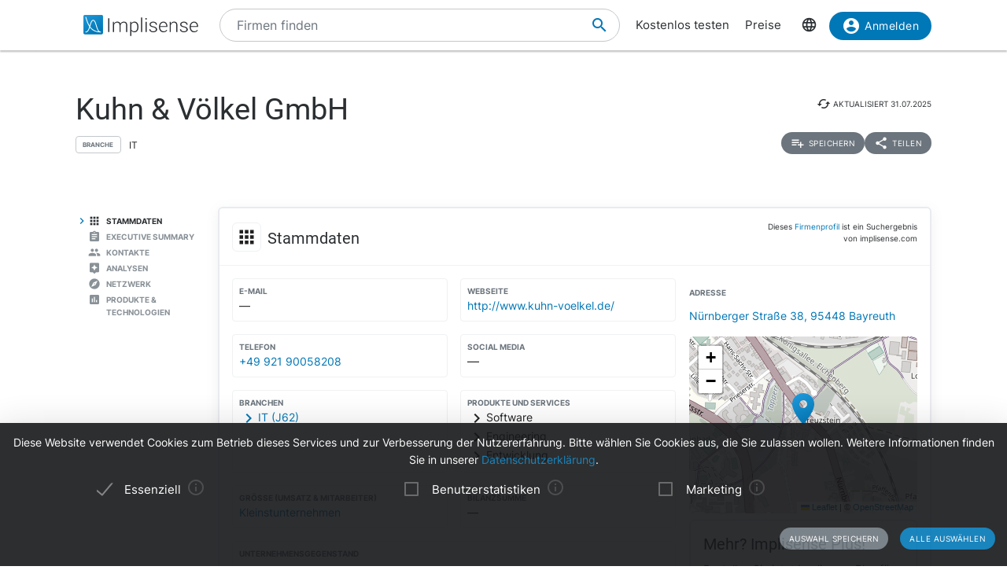

--- FILE ---
content_type: text/html; charset=utf-8
request_url: https://implisense.com/de/companies/kuhn-voelkel-gmbh-bayreuth-DESKD9PPIE15
body_size: 17002
content:
<!DOCTYPE html><html data-cookie-version="v1" lang="de"><head><meta charset="utf-8" /><base href="/" /><link rel="canonical" href="https://implisense.com/de/companies/kuhn-voelkel-gmbh-bayreuth-DESKD9PPIE15"/><meta content="width=device-width, initial-scale=1" name="viewport" /><title>Kuhn &amp; Völkel GmbH | Implisense</title><meta content="Entdecken Sie die Kuhn &amp; Völkel GmbH auf Implisense, dem B2B-Portal für Firmeninformationen. Profil, Kontaktdaten, News - alles auf einen Blick!" name="description" /><meta content="7B380C619BF28073DAEB0812D30C9A1D" name="msvalidate.01" /><meta content="9dd5c4b5d9960619" name="yandex-verification" /><link as="font" crossorigin="anonymous" href="/assets/material-icons-b7f4a3ab562048f28dd1fa691601bc43363a61d0f876d16d8316c52e4f32d696.ttf" rel="preload" type="font/ttf" /><link as="font" crossorigin="anonymous" href="/assets/inter-400-1041a8cf17dab7579acef0cc46b21f6497ec1ae01918ddc3495416efb81a4780.ttf" rel="preload" type="font/ttf" /><link as="font" crossorigin="anonymous" href="/assets/inter-600-d597e753e78d8bf9db34c13343146545fb3be5a1c99a175bc381fe3f6f787f31.ttf" rel="preload" type="font/ttf" /><link as="font" crossorigin="anonymous" href="/assets/roboto-400-017c0be9aaa6d0359737e1fa762ad304c0e0107927faff5a6c1f415c7f5244ed.ttf" rel="preload" type="font/ttf" /><link href="/de/opensearch.xml" rel="search" title="Implisense" type="application/opensearchdescription+xml" /><meta name="csrf-param" content="authenticity_token" />
<meta name="csrf-token" content="uCOlqfNIopjIhvH00cpvlM3o_ozKRowAFGuxnDF1v-MVJLJMh30lFWRSB8lf4V11OqJ6n66_vjwJYJAHm8bsCw" /><link rel="stylesheet" href="/assets/application-1eb578cb46a39201725efe4732ec605ec70662e700ec75816953eaed69e8f2a5.css" media="all" data-turbolinks-track="reload" /><link rel="stylesheet" href="/packs/css/application-79ae8cd3.css" media="all" data-turbolinks-track="reload" /><meta name="action-cable-url" content="/cable" /><script src="/packs/js/application-030470f1c802a7c3c695.js" data-turbolinks-track="reload" defer="defer"></script><script src="/assets/application-5e3366b32c31a43fba73d848802efe91f0646609ec81dda402d4a5fe3a0bb1bf.js" data-turbolinks-track="reload" defer="defer"></script><link href="/assets/favicon/apple-touch-icon-5a979d95f59d7148e238af1a0c589baf34ba1941284233f380f3db7005dd9c1f.png" rel="apple-touch-icon" sizes="180x180" /><link href="/assets/favicon/favicon-32x32-ad50a6d3ab9db9a70b83baa70b9f78316761134d038b1418db93cb615d6d6cfa.png" rel="icon" sizes="32x32" type="image/png" /><link href="/assets/favicon/favicon-16x16-4d340e7c9c2ee354dd9295ced85cc2289e2100505f7c95338ebde0a70770edf3.png" rel="icon" sizes="16x16" type="image/png" /><link href="/assets/favicon/manifest-9bbafdad627c6ad0ee755a7d00ff0b32eb24d995d4ba9cbb65fa20503771c060.json" rel="manifest" /><link color="#0077b6" href="/assets/favicon/safari-pinned-tab-7b27945af8e7a9d2de8eb5983fac0ea04b23729dd1b069fa8642666829ced47f.svg" rel="mask-icon" /><link href="/assets/favicon/favicon-4034a70877fc17fa96b61339a5cf09c8856cbbce2bafbf9d996b337363f51a17.ico" rel="shortcut icon" /><meta content="/assets/favicon/browserconfig-b6033e163d40e41c95492aa11e094c6acb7bc44df858fce07187719d36d5dc74.xml" name="msapplication-config" /><meta content="#ffffff" name="theme-color" /><link href="https://implisense.com/de/companies/kuhn-voelkel-gmbh-bayreuth-DESKD9PPIE15" hreflang="de" rel="alternate" /><link href="https://implisense.com/en/companies/kuhn-voelkel-gmbh-bayreuth-DESKD9PPIE15" hreflang="en" rel="alternate" /><link href="https://implisense.com/fr/companies/kuhn-voelkel-gmbh-bayreuth-DESKD9PPIE15" hreflang="fr" rel="alternate" /><meta content="Kuhn &amp;amp; Völkel GmbH | Implisense" property="og:title" /><meta content=" Entdecken Sie Stammdaten, Ansprechpartner, Finanzkennzahlen, aktuelle News, KI-Analysen und mehr mit Implisense Search." property="og:description" /><meta content="de_DE" property="og:locale" /><meta content="Implisense GmbH" property="og:site_name" /><meta content="https://implisense.com/de/companies/kuhn-voelkel-gmbh-bayreuth-DESKD9PPIE15" property="og:url" /><meta content="https://implisense.com/unsplash/4hbJ-eymZ1o/1920x320.jpeg" property="og:image" /><meta content="company" property="og:type" /><meta content="Germany" property="og:country-name" /><meta content="Nürnberger Straße 38" property="og:street-address" /><meta content="Bayreuth" property="og:locality" /><meta content="95448" property="og:postal-code" /><meta content="+49 921 90058208" property="og:phone_number" /><meta content="http://www.kuhn-voelkel.de/" property="og:url" /><meta content="49.93367224" property="og:latitude" /><meta content="11.59335245" property="og:longitude" /></head><body><header class="companies show"><div class="navbar-fixed"><nav><div class="container"><div class="nav-wrapper"><ul class="left-nav-element"><li><a class="logo" data-turbolinks="false" href="/de" id="home-logo" rel="nofollow"><picture class="hide-on-med-and-down"><img alt="Logo" src="/assets/logo-word-f448b78ea7bf2a18913bfecb474cd26df397c564f1d0ad968f6299b849aa093f.svg" /></picture><picture class="hide-on-large-only"><img alt="Logo" src="/assets/logo-64087bebfb770f2722361d21cd817a80f955173a83e4e2fd52120bf322647c9a.svg" /></picture></a></li></ul><ul class="mid-nav-element"><li><div class="suggester" data-behavior="suggester"><suggester company_title="Firmen" controller="companies" fetch_url="https://implisense.com" initial_locales="{&quot;all_saved_searches&quot;:&quot;Alle gespeicherten Suchen anzeigen&quot;,&quot;placeholder&quot;:&quot;Firmen finden&quot;,&quot;latest_company_search&quot;:&quot;Zuletzt besuchte Firmenprofile&quot;,&quot;latest_search&quot;:&quot;Zuletzt gesucht&quot;,&quot;companies&quot;:&quot;Firmen&quot;,&quot;matching_industries&quot;:&quot;Branchen&quot;,&quot;locations_name&quot;:&quot;Standorte&quot;,&quot;saved_searches&quot;:&quot;Gespeicherte Suchen&quot;}" input_placeholder="Nach Firmen, Orten und Branchen suchen..." locale="de" marketing_img_src="/assets/icons/marketing-6e9b591372496257424cfcc6d7655b34b9542625355326ae5f750641bc940d32.svg" saved_searches_url="https://implisense.com/de/saved_searches" search_path="/de/search" url_filters="[]" user_access=""></suggester></div></li></ul><ul class="right-nav-element"><li class="register"><a href="/de/login?registration_referer=https%3A%2F%2Fimplisense.com%2Fde%2Fcompanies%2Fkuhn-voelkel-gmbh-bayreuth-DESKD9PPIE15">Kostenlos testen</a></li><li class="register"><a data-turbolinks="false" href="/de/products/implisense-search/pricing" rel="nofollow">Preise</a></li><li class="language"><span><a class="dropdown-trigger-right" data-target="language" href="#"><i class="material-icons" data-icon="language"></i></a></span></li><li class="user"><a class="btn primary hide-on-med-and-down" href="/de/login?registration_referer=https%3A%2F%2Fimplisense.com%2Fde%2Fcompanies%2Fkuhn-voelkel-gmbh-bayreuth-DESKD9PPIE15" id="sign-in"><i class="material-icons left" data-icon="account_circle"></i>Anmelden</a><a class="btn btn-floating primary hide-on-large-only" href="/de/login?registration_referer=https%3A%2F%2Fimplisense.com%2Fde%2Fcompanies%2Fkuhn-voelkel-gmbh-bayreuth-DESKD9PPIE15" id="sign-in-mobile"><i class="material-icons" data-icon="account_circle"></i></a></li></ul></div><div class="suggester" data-behavior="suggester"><suggester company_title="Firmen" controller="companies" fetch_url="https://implisense.com" initial_locales="{&quot;all_saved_searches&quot;:&quot;Alle gespeicherten Suchen anzeigen&quot;,&quot;placeholder&quot;:&quot;Firmen finden&quot;,&quot;latest_company_search&quot;:&quot;Zuletzt besuchte Firmenprofile&quot;,&quot;latest_search&quot;:&quot;Zuletzt gesucht&quot;,&quot;companies&quot;:&quot;Firmen&quot;,&quot;matching_industries&quot;:&quot;Branchen&quot;,&quot;locations_name&quot;:&quot;Standorte&quot;,&quot;saved_searches&quot;:&quot;Gespeicherte Suchen&quot;}" input_placeholder="Nach Firmen, Orten und Branchen suchen..." locale="de" marketing_img_src="/assets/icons/marketing-6e9b591372496257424cfcc6d7655b34b9542625355326ae5f750641bc940d32.svg" saved_searches_url="https://implisense.com/de/saved_searches" search_path="/de/search" url_filters="[]" user_access=""></suggester></div></div></nav><ul class="dropdown-content language-selector-dropdown" id="language"><li><a class="dropdown-item" data-lang="de" href="/de/companies/kuhn-voelkel-gmbh-bayreuth-DESKD9PPIE15" id="language-switch-de">Deutsch</a></li><li><a class="dropdown-item" data-lang="en" href="/en/companies/kuhn-voelkel-gmbh-bayreuth-DESKD9PPIE15" id="language-switch-en">English</a></li></ul><ul class="dropdown-content" id="user"><li class="divider"><li><a class="dropdown-item" href="/de/account" id="account"><i class="material-icons left" data-icon="account_circle"></i>Konto</a></li></li><li><a class="dropdown-item" data-method="delete" href="/de/users/sign_out" id="logout" rel="nofollow"><i class="material-icons left" data-icon="exit_to_app"></i>Abmelden</a></li></ul></div></header><main class="companies show"><script type="application/ld+json">{"@context":"http://schema.org","@type":"WebPage","@id":"https://implisense.com/de/companies/DESKD9PPIE15","name":"Kuhn \u0026 Völkel GmbH | Implisense","url":"https://implisense.com/de/companies/DESKD9PPIE15","description":"Entdecken Sie die Kuhn \u0026 Völkel GmbH auf Implisense, dem B2B-Portal für Firmeninformationen. Profil, Kontaktdaten, News - alles auf einen Blick!","breadcrumb":{"@context":"http://schema.org","@type":"BreadcrumbList","@id":"https://implisense.com/de/companies/DESKD9PPIE15#breadcrumblist","itemListElement":[{"@context":"http://schema.org","@type":"ListItem","position":1,"item":{"@context":"http://schema.org","@type":"Thing","@id":"https://implisense.com/de#breadcrumb","name":"Implisense"}},{"@context":"http://schema.org","@type":"ListItem","position":2,"item":{"@context":"http://schema.org","@type":"Thing","@id":"https://implisense.com/de/companies#breadcrumb","name":"Firmenprofile"}}]},"mainEntity":{"@context":"http://schema.org","@type":"Corporation","@id":"https://implisen.se/DESKD9PPIE15","name":"Kuhn \u0026 Völkel GmbH","legalName":"Kuhn \u0026 Völkel GmbH","address":{"@context":"http://schema.org","@type":"PostalAddress","@id":"https://implisen.se/DESKD9PPIE15#address","streetAddress":"Nürnberger Straße 38","postalCode":"95448","addressLocality":"Bayreuth","addressCountry":{"@type":"Country","name":"Germany"}},"employee":[{"@context":"http://schema.org","@type":"Person","@id":"https://implisen.se/DESKD9PPIE15#person-management0","familyName":"Kuhn","givenName":"Stefan","name":"Stefan Kuhn","jobTitle":"Geschäftsführung"}],"location":{"@context":"http://schema.org","@type":"Place","@id":"https://implisen.se/DESKD9PPIE15#location","geo":{"@context":"http://schema.org","@type":"GeoCoordinates","@id":"https://implisen.se/DESKD9PPIE15#geo","latitude":49.93367224,"longitude":11.59335245}},"alternateName":"Bayreuth HRB 6123","telephone":"+49 921 90058208","url":"http://www.kuhn-voelkel.de/"}}</script><div class="parallax-container hero"><div class="gradient"></div><div class="parallax"><picture><source srcset="/unsplash/4hbJ-eymZ1o/1920x320.webp" type="image/webp" /><source srcset="/unsplash/4hbJ-eymZ1o/1920x320.jpeg" type="image/jpeg" /><img alt="Hero" src="/unsplash/4hbJ-eymZ1o/1920x320.jpeg" /></picture></div></div><div class="container company-title" data-behavior="vue"><div class="title-container"><div class="title-content"><div class="title"><h1 class="card-title" title="Kuhn &amp; Völkel GmbH">Kuhn &amp; Völkel GmbH</h1><div class="industry"><div class="btn-outline">Branche</div><span>IT</span></div></div><div class="updated-at hide-on-med-and-up"><i class="material-icons" data-icon="cached"></i><span class="p6">aktualisiert&nbsp;<time title="31.07.2025" datetime="2025-07-31T02:54:21+02:00"></time></span></div><div class="updated-at hide-on-small-only"><i class="material-icons" data-icon="cached"></i><span class="p6">aktualisiert&nbsp;<time title="31.07.2025" datetime="2025-07-31T02:54:21+02:00"></time></span></div><div class="dropdown-container"><a class="btn-small grey" href="/de/login?registration_referer=https%3A%2F%2Fimplisense.com%2Fde%2Fcompanies%2Fkuhn-voelkel-gmbh-bayreuth-DESKD9PPIE15"><i class="material-icons left" data-icon="playlist_add"></i><span>Speichern</span></a><a class="btn-small grey modal-trigger-custom disabled" href="#share" id="companies-DESKD9PPIE15-share"><i class="material-icons left" data-icon="share"></i>Teilen</a></div></div></div></div><div class="container"><div class="row"><div class="col s12 m11 push-m1 xl10 push-xl2 p-0"><div class="card main scrollspy" id="key-facts"><div class="card-header"><div class="heading"><span><div class="card-title"><i class="material-icons left" data-icon="apps"></i><h2 class="h4"><span>Stammdaten</span></h2><a class="anchor-link hide-on-small-only key-facts" data-turbolinks="false" href="https://implisense.com/de/companies/kuhn-voelkel-gmbh-bayreuth-DESKD9PPIE15#key-facts"><i class="material-icons" data-icon="insert_link"></i></a><div class="disclaimer-info"><p class="p6">Dieses <a href="/de/faq">Firmenprofil</a> ist ein Suchergebnis von implisense.com</p></div></div></span></div></div><div class="row card-content reorder-s"><div class="col s12 m7 l8"><div class="grid-container key-facts"><div class="grid-item empty"><div class="item"><h3 class="label">E-Mail</h3>—</div></div><div class="grid-item"><div class="item" data-track-event="contact-company" data-track-properties="{&quot;implisense_id&quot;:&quot;DESKD9PPIE15&quot;,&quot;website&quot;:&quot;http://www.kuhn-voelkel.de/&quot;}"><h3 class="label">Webseite</h3><a class="prevent-copy" draggable="false" href="http://www.kuhn-voelkel.de/" id="companies-DESKD9PPIE15-url" rel="noopener nofollow" target="_blank">http://www.kuhn-voelkel.de/</a></div></div><div class="grid-item"><div class="item" data-track-event="contact-company" data-track-properties="{&quot;implisense_id&quot;:&quot;DESKD9PPIE15&quot;,&quot;phone&quot;:&quot;+49 921 90058208&quot;}"><h3 class="label">Telefon</h3><a class="prevent-copy" draggable="false" href="tel:+4992190058208">+49 921 90058208</a></div></div><div class="grid-item empty"><ul class="social-media p-0 m-0"><li><h3 class="label">Social Media</h3>—</li></ul></div><div class="grid-item"><div class="item"><h3 class="label">Branchen</h3><a class="arrow-right truncate" href="/de/search?industry[]=nace:J62" id="companies-DESKD9PPIE15-main-industry" title="IT (J62)"><i class="material-icons primary left" data-icon="chevron_right"></i>IT (J62)</a></div></div><div class="grid-item"><div class="item"><h3 class="label">Produkte und Services</h3><span class="arrow-right"><i class="material-icons left" data-icon="chevron_right"></i>Software</span><span class="arrow-right"><i class="material-icons left" data-icon="chevron_right"></i>Engineering</span><span class="arrow-right"><i class="material-icons left" data-icon="chevron_right"></i>Entwicklung</span></div></div><div class="grid-item"><div class="item"><h3 class="label">Größe (Umsatz &amp; Mitarbeiter)</h3><a href="/de/search?size[]=micro" id="companies-DESKD9PPIE15-size" title="Kleinstunternehmen">Kleinstunternehmen</a></div></div><div class="grid-item empty"><div class="item"><h3 class="label">Bilanzsumme</h3>—</div></div><div class="grid-item purpose"><div class="item expand height-8rem" data-show-more-text="Mehr anzeigen"><h3 class="label">Unternehmensgegenstand</h3><p>ist der Verkauf eigener Software- und Hardware-Produkte sowie die auftragsgemäße Software- und Hardware-Entwicklung als Dienstleistung.</p></div></div><div class="grid-item legal-info"><div class="item"><div class="grid-container-legal-info"><div class="grid-item-legal-info"><h3 class="label">Rechtsform</h3>GmbH</div><div class="grid-item-legal-info"><h3 class="label">Handelsregister</h3>Bayreuth<br />HRB 6123</div><div class="grid-item-legal-info"><h3 class="label">Legal Entity Identifier (LEI)</h3>—</div><div class="grid-item-legal-info"><h3 class="label">Eintragung</h3><div class="blurred">00.00.0000</div></div><div class="grid-item-legal-info"><h3 class="label">Stammkapital</h3><span class="blurred">11.111,11 €</span></div><div class="grid-item-legal-info"><h3 class="label">Historische Namen</h3><span class="blurred">Kuhn &amp; Völkel GmbH</span></div></div></div><div class="center-align"><br /><a class="btn primary" data-track-event="registration" data-track-properties="{&quot;context&quot;:&quot;key-facts&quot;,&quot;referer&quot;:&quot;https://implisense.com/de/companies/kuhn-voelkel-gmbh-bayreuth-DESKD9PPIE15&quot;}" href="/de/login"><i class="material-icons left" data-icon="account_circle"></i>Mehr anzeigen</a><br /></div></div></div></div><div class="col s12 m5 l4"><ul><li><div class="item" data-track-event="contact-company" data-track-properties="{&quot;implisense_id&quot;:&quot;DESKD9PPIE15&quot;,&quot;city&quot;:&quot;Bayreuth&quot;,&quot;street&quot;:&quot;Nürnberger Straße 38&quot;,&quot;zip&quot;:&quot;95448&quot;}"><h3 class="label">Adresse</h3><a href="/de/addresses/95448-bayreuth-nuernberger-strasse-38">Nürnberger Straße 38, 95448 Bayreuth</a></div></li></ul><div class="map"><div data-icon-url="/assets/icons/marker-1f88c14ac1f76e92c39a90f99a89f85f38acd734ab216212c50a2cab55a721ed.svg" data-latitude="49.93367224" data-longitude="11.59335245" data-show-germany="" id="map"></div></div><div class="card upgrade-plus-small"><div class="card-content"><div class="h4 m-0">Mehr? Implisense Plus!</div><p class="p4 m-0">Bestellen Sie jetzt Implisense Plus für vollständige Firmenprofile und komplette Funktionalität! Sie haben dann Zugriff auf unsere DSGVO-konforme Ansprechpartnersuche in Echtzeit, vollständige Geschäftsberichte, alle Suchfilter, komplette Suchergebnisse sowie integrierte KI-Analysen zu Geschäftsmodell und Lagebericht.</p><ul class="icon-list"><li class="p4"><i class="primary material-icons left" data-icon="check"></i>Echtzeitsuche nach Ansprechpartnern</li><li class="p4"><i class="primary material-icons left" data-icon="check"></i>Vollständige Jahresberichte</li><li class="p4"><i class="primary material-icons left" data-icon="check"></i>Mehr Suchfilter und -ergebnisse</li></ul><a class="btn premium" data-turbolinks="false" href="/de/products/implisense-search/pricing" rel="nofollow"><i class="material-icons left" data-icon="add_circle"></i>Jetzt bestellen</a></div></div></div></div></div><div class="card upgrade" style="background-image: url(/assets/background-3c72f3c373173b394ff073faabee2192fa4256300f95a385c3f451ccba83443a.jpg);"><div class="card-content"><div class="row"><div class="col s12"><h4 class="h4 card-title">Customer Relationship Intelligence: Der Schlüssel zur Optimierung Ihrer Sales-Prozesse</h4></div></div><div class="row"><div class="col s12 m8"><p>Nutzen Sie unsere KI-gestützten Assistenten, um gezielt die richtigen Unternehmen zu identifizieren, aktuelle Entwicklungen und Marktveränderungen zu verfolgen, relevante Entscheider zu erreichen und Ihre Vertriebsstrategie mit datenbasierten Insights zu perfektionieren. Alles nahtlos integriert in Ihr CRM.</p></div><div class="col s12 m4"><ul class="icon-list"><li class="p4"><i class="primary material-icons left" data-icon="check"></i>Finden Sie die richtigen Unternehmen</li><li class="p4"><i class="primary material-icons left" data-icon="check"></i>Behalten Sie Ihre Zielunternehmen im Blick</li><li class="p4"><i class="primary material-icons left" data-icon="check"></i>Erreichen Sie die richtigen Entscheider</li><li class="p4"><i class="primary material-icons left" data-icon="check"></i>Steigern Sie Ihre Abschlussquote</li></ul></div></div><div class="row"><div class="col s12"><p><a class="btn primary" data-turbolinks="false" href="https://implisense.com/de/products/cri" rel="nofollow"><i class="material-icons left" data-icon="arrow_forward"></i>Mehr erfahren</a></p></div></div></div></div><div class="card scrollspy" id="executive-summary"><div class="card-header"><div class="card-title"><i class="material-icons left" data-icon="assignment"></i><h2 class="h4">Executive Summary</h2><a class="anchor-link hide-on-small-only " data-turbolinks="false" href="https://implisense.com/de/companies/kuhn-voelkel-gmbh-bayreuth-DESKD9PPIE15#executive-summary"><i class="material-icons" data-icon="insert_link"></i></a></div></div><div class="card-content"><div id="assist-card"><div class="row"><div class="col s12 l4"><img alt="Implisense Assist Text Logo" class="assist-logo" src="/assets/assist_text_logo-f9eff26b88fea6b0f04bc53cf82ec16b87ae089c308cb60d3b8677c000fab96c.svg" /><p class="p4">Implisense Assist gibt Ihnen die Möglichkeit, sich mit Hilfe von KI per Chat über Firmen zu informieren, diese zu analysieren und vieles mehr. Wir vom Team Implisense stellen Ihnen außerdem vorgefertigte Analysen, z. B. eine Executive Summary und eine Finanzanalyse, bereit. Probieren Sie es einfach selbst aus!</p><a class="btn premium" href="/de/products/implisense-search/pricing"><i class="material-icons left" data-icon="add_circle"></i>Implisense Plus</a></div><div class="col s12 l7 offset-l1"><div id="assist-preview" style="background-image: url(/assets/chat_background-71a5573a4d4d455eb438a5e8ba427d29e4717d46b7460b3ddf6381ddf9cbeca8.svg);"><div class="card reply pop hide"><img alt="implisense assist" class="circle" src="/assets/logo-64087bebfb770f2722361d21cd817a80f955173a83e4e2fd52120bf322647c9a.svg" /><p class="p5" data-text="Willkommen bei Implisense Assist, wie kann ich Ihnen helfen?"></p></div><div class="card question pop hide"><img alt="profile random user logo" class="circle" src="/assets/generic_photo_random_4-5529b5e2f9bce2fddeaf54ceaac0a50fcd84c0a0a144ac3178cc8239e048e7a7.jpg" /><p class="p5" data-text="Welche Produkte stehen mit dieser Firma in Verbindung?"></p></div><div class="card reply pop hide"><img alt="implisense assist" class="circle" src="/assets/logo-64087bebfb770f2722361d21cd817a80f955173a83e4e2fd52120bf322647c9a.svg" /><p class="p5" data-text="Die Produkte, die mit dieser Firma in Verbindung stehen, sind Software, Engineering und Entwicklung."></p></div></div></div></div></div></div></div><div class="card staff scrollspy" id="staff"><div class="card-header"><div class="card-title"><i class="material-icons left" data-icon="people"></i><h2 class="h4">Kontakte</h2><a class="anchor-link hide-on-small-only " data-turbolinks="false" href="https://implisense.com/de/companies/kuhn-voelkel-gmbh-bayreuth-DESKD9PPIE15#staff"><i class="material-icons" data-icon="insert_link"></i></a></div></div><div class="card-content"><div class="card-tabs"><ul class="tabs"><li class="tab"><a href="#staff-search" id="companies-DESKD9PPIE15-staff-search"><h3 class="span">Ansprechpartner</h3></a></li><li class="tab"><a href="#staff-management" id="companies-DESKD9PPIE15-staff-management"><h3 class="span">Geschäftsführung</h3></a></li></ul><div class="card-content"><div id="staff-search"><p>Suchen Sie in Echtzeit nach Ansprechpartnern und Entscheidern mit unserer KI-gestützten DSGVO-konformen Lösung.</p><div class="section"><a class="btn premium" href="/de/products/implisense-search/pricing"><i class="material-icons left" data-icon="add_circle"></i>Implisense Plus</a></div></div><ul class="icon-list" id="staff-management"><li><i class="material-icons circle" data-icon="person"></i><span class="item truncate">S••••• K•••</span></li></ul></div></div></div></div><div class="card scrollspy" id="ai-analysis"><div class="card-header"><div class="card-title"><i class="material-icons left" data-icon="assistant"></i><h2 class="h4">Analysen</h2><a class="anchor-link hide-on-small-only " data-turbolinks="false" href="https://implisense.com/de/companies/kuhn-voelkel-gmbh-bayreuth-DESKD9PPIE15#ai-analysis"><i class="material-icons" data-icon="insert_link"></i></a></div></div><div class="card-content"><div class="card-content"><div class="ai-analysis-teaser"><p class="p4">Unsere neue Analyse mit Implisense Assist bietet Ihnen die Möglichkeit, Unternehmen schnell und effizient aus unterschiedlichen Blickwinkeln zu bewerten. Ob Geschäftsmodell, Digitalisierungsgrad oder Nachhaltigkeit – Sie erhalten automatisiert erstellte Einschätzungen, die Ihnen bei der Informationsbeschaffung, Marktbeobachtung oder Entscheidungsfindung helfen. Dank modernster Sprachmodelle fasst die Analyse öffentlich zugängliche Daten zusammen und bereitet diese verständlich auf. So gewinnen Sie wertvolle Einblicke, ohne stundenlang recherchieren zu müssen.</p><a class="btn premium" href="/de/products/implisense-search/pricing"><i class="material-icons left" data-icon="add_circle"></i>Implisense Plus</a></div></div></div></div><div class="card scrollspy" id="network"><div class="card-header"><div class="card-title"><i class="material-icons left" data-icon="explore"></i><h2 class="h4">Netzwerk</h2><a class="anchor-link hide-on-small-only " data-turbolinks="false" href="https://implisense.com/de/companies/kuhn-voelkel-gmbh-bayreuth-DESKD9PPIE15#network"><i class="material-icons" data-icon="insert_link"></i></a></div></div><div class="card-content"><div class="row reorder-s"><div class="col s12 m8 order-s-2" data-behavior="vue"><network-preview class="preview-network" initial_company="{&quot;id&quot;:&quot;c:DESKD9PPIE15&quot;,&quot;title&quot;:&quot;Kuhn \u0026 Völkel GmbH&quot;,&quot;label&quot;:&quot;Kuhn \u0026 Völkel GmbH&quot;}" initial_filters="[&quot;geo&quot;,&quot;web&quot;,&quot;legal&quot;,&quot;international&quot;,&quot;management&quot;]" initial_locales="{&quot;title&quot;:&quot;Netzwerk&quot;,&quot;legal&quot;:&quot;Juristisch&quot;,&quot;geo&quot;:&quot;Gleiche Adresse&quot;,&quot;link_to_show&quot;:&quot;Interaktives Netzwerk&quot;}" initial_preview_edges="[{&quot;id&quot;:&quot;c:DESKD9PPIE15_p:-y9fTb-If5J_4oiAyfpvYQ&quot;,&quot;from&quot;:&quot;c:DESKD9PPIE15&quot;,&quot;to&quot;:&quot;p:-y9fTb-If5J_4oiAyfpvYQ&quot;,&quot;weight&quot;:0.75,&quot;weight_per_type&quot;:{&quot;geo&quot;:0.0,&quot;legal&quot;:0.0,&quot;management&quot;:0.75,&quot;web&quot;:0.0},&quot;types&quot;:[&quot;management&quot;],&quot;active&quot;:true},{&quot;id&quot;:&quot;c:DESKD9PPIE15_p:_hpQ1TXJEYUXmXrOH4t03w&quot;,&quot;from&quot;:&quot;c:DESKD9PPIE15&quot;,&quot;to&quot;:&quot;p:_hpQ1TXJEYUXmXrOH4t03w&quot;,&quot;weight&quot;:0.736607,&quot;weight_per_type&quot;:{&quot;geo&quot;:0.0,&quot;legal&quot;:0.0,&quot;management&quot;:0.736607,&quot;web&quot;:0.0},&quot;types&quot;:[&quot;management&quot;],&quot;active&quot;:false},{&quot;id&quot;:&quot;c:DEBFJRTBE426_c:DESKD9PPIE15&quot;,&quot;from&quot;:&quot;c:DEBFJRTBE426&quot;,&quot;to&quot;:&quot;c:DESKD9PPIE15&quot;,&quot;weight&quot;:0.20159799,&quot;weight_per_type&quot;:{&quot;geo&quot;:0.0,&quot;legal&quot;:0.0,&quot;management&quot;:0.0,&quot;web&quot;:0.20159799},&quot;types&quot;:[&quot;web&quot;]},{&quot;id&quot;:&quot;c:DE6D72XI7E96_c:DESKD9PPIE15&quot;,&quot;from&quot;:&quot;c:DE6D72XI7E96&quot;,&quot;to&quot;:&quot;c:DESKD9PPIE15&quot;,&quot;weight&quot;:0.1,&quot;weight_per_type&quot;:{&quot;geo&quot;:0.1,&quot;legal&quot;:0.0,&quot;management&quot;:0.0,&quot;web&quot;:0.0},&quot;types&quot;:[&quot;geo&quot;]},{&quot;id&quot;:&quot;c:DE9KBJ9DG814_c:DESKD9PPIE15&quot;,&quot;from&quot;:&quot;c:DE9KBJ9DG814&quot;,&quot;to&quot;:&quot;c:DESKD9PPIE15&quot;,&quot;weight&quot;:0.1,&quot;weight_per_type&quot;:{&quot;geo&quot;:0.1,&quot;legal&quot;:0.0,&quot;management&quot;:0.0,&quot;web&quot;:0.0},&quot;types&quot;:[&quot;geo&quot;]},{&quot;id&quot;:&quot;c:DEAX0R89OV41_c:DESKD9PPIE15&quot;,&quot;from&quot;:&quot;c:DEAX0R89OV41&quot;,&quot;to&quot;:&quot;c:DESKD9PPIE15&quot;,&quot;weight&quot;:0.1,&quot;weight_per_type&quot;:{&quot;geo&quot;:0.1,&quot;legal&quot;:0.0,&quot;management&quot;:0.0,&quot;web&quot;:0.0},&quot;types&quot;:[&quot;geo&quot;]},{&quot;id&quot;:&quot;c:DEC98N8A4M35_c:DESKD9PPIE15&quot;,&quot;from&quot;:&quot;c:DEC98N8A4M35&quot;,&quot;to&quot;:&quot;c:DESKD9PPIE15&quot;,&quot;weight&quot;:0.1,&quot;weight_per_type&quot;:{&quot;geo&quot;:0.1,&quot;legal&quot;:0.0,&quot;management&quot;:0.0,&quot;web&quot;:0.0},&quot;types&quot;:[&quot;geo&quot;]},{&quot;id&quot;:&quot;c:DEE74YDP9B53_c:DESKD9PPIE15&quot;,&quot;from&quot;:&quot;c:DEE74YDP9B53&quot;,&quot;to&quot;:&quot;c:DESKD9PPIE15&quot;,&quot;weight&quot;:0.1,&quot;weight_per_type&quot;:{&quot;geo&quot;:0.1,&quot;legal&quot;:0.0,&quot;management&quot;:0.0,&quot;web&quot;:0.0},&quot;types&quot;:[&quot;geo&quot;]}]" initial_preview_nodes="[{&quot;id&quot;:&quot;c:DESKD9PPIE15&quot;,&quot;neighbor_ids&quot;:[],&quot;label&quot;:&quot;Kuhn \u0026 Völkel GmbH&quot;,&quot;active&quot;:true,&quot;filtered&quot;:false},{&quot;id&quot;:&quot;c:DEBFJRTBE426&quot;,&quot;neighbor_ids&quot;:[&quot;c:DE692N27BH80&quot;,&quot;c:DE03A9F13L60&quot;,&quot;c:DEZCVDG2IU63&quot;,&quot;p:-KJ6QtERsKrh7reo32oWIw&quot;,&quot;p:wQLIv5bnlkn-QuTfWTx6WQ&quot;,&quot;c:DEU9VO5JPJ40&quot;,&quot;c:DEHH9DWD6W32&quot;,&quot;c:DEI0BSSYHW91&quot;,&quot;c:DETN0G7C4D91&quot;],&quot;label&quot;:&quot;E•••• A•&quot;,&quot;active&quot;:true,&quot;filtered&quot;:true},{&quot;id&quot;:&quot;c:DE6D72XI7E96&quot;,&quot;neighbor_ids&quot;:[&quot;p:WT1od2IzzyZ0nmlrfd2kjA&quot;,&quot;c:DEHK57E8HG32&quot;],&quot;label&quot;:&quot;TMT Service Beteiligungs GmbH&quot;,&quot;active&quot;:true,&quot;filtered&quot;:false},{&quot;id&quot;:&quot;c:DE9KBJ9DG814&quot;,&quot;neighbor_ids&quot;:[&quot;p:b4IFMmt5KA4jSybi142mzA&quot;,&quot;c:DEHK57E8HG32&quot;],&quot;label&quot;:&quot;Femto-Elektro GmbH&quot;,&quot;active&quot;:false,&quot;filtered&quot;:false},{&quot;id&quot;:&quot;c:DEAX0R89OV41&quot;,&quot;neighbor_ids&quot;:[&quot;c:DE4P2Y7FQX71&quot;,&quot;c:DEK9JLCHJ801&quot;,&quot;c:DENY09NRRY41&quot;,&quot;c:DEHK57E8HG32&quot;],&quot;label&quot;:&quot;TMT Service GmbH \u0026 Co. KG&quot;,&quot;active&quot;:true,&quot;filtered&quot;:false},{&quot;id&quot;:&quot;c:DEC98N8A4M35&quot;,&quot;neighbor_ids&quot;:[&quot;c:DEBKNJU7Q987&quot;,&quot;c:DECIWK0Z8632&quot;,&quot;c:DEKF6RKQGP74&quot;,&quot;c:DERUVE3GKZ46&quot;,&quot;p:fMVwhA4xfbOI-nHorSeF6w&quot;,&quot;c:DEHK57E8HG32&quot;],&quot;label&quot;:&quot;ZAPF Land Development GmbH&quot;,&quot;active&quot;:true,&quot;filtered&quot;:false},{&quot;id&quot;:&quot;c:DEE74YDP9B53&quot;,&quot;neighbor_ids&quot;:[&quot;p:eOwHDovIMihzbnw1OIpjqw&quot;,&quot;c:DEHK57E8HG32&quot;],&quot;label&quot;:&quot;Empire Capital Management GmbH&quot;,&quot;active&quot;:false,&quot;filtered&quot;:false},{&quot;id&quot;:&quot;p:-y9fTb-If5J_4oiAyfpvYQ&quot;,&quot;neighbor_ids&quot;:[],&quot;label&quot;:&quot;D•• S••••• K•••&quot;,&quot;filtered&quot;:true},{&quot;id&quot;:&quot;p:_hpQ1TXJEYUXmXrOH4t03w&quot;,&quot;neighbor_ids&quot;:[],&quot;label&quot;:&quot;J••••••• V•••••&quot;,&quot;filtered&quot;:true}]" login_path="/de/login?registration_referer=https%3A%2F%2Fimplisense.com%2Fde%2Fcompanies%2Fkuhn-voelkel-gmbh-bayreuth-DESKD9PPIE15" network_show_path="/de/companies/kuhn-voelkel-gmbh-bayreuth-DESKD9PPIE15/network" plus_filters="[&quot;legal&quot;,&quot;international&quot;,&quot;management&quot;]" pricing_path="/de/products/implisense-search/pricing" user_access="public"></network-preview></div><div class="col s12 m4 order-s-1"><p class="highlight">Entdecken Sie hier Verbindungen zwischen Firmen über Manager, Beteiligungen, Verlinkungen oder Adressen.<p class="section highlight">Registrieren Sie sich, um weitere Verbindungen über <span>Management</span> und <span>Weblinks</span> zu sehen. Erhalten Sie Zugang zu einem <span>interaktiven Netzwerk</span>, um das Umfeld dieser Firma besser zu verstehen.</p><a class="btn " data-track-event="registration" data-track-properties="{&quot;context&quot;:&quot;network&quot;,&quot;referer&quot;:&quot;https://implisense.com/de/companies/kuhn-voelkel-gmbh-bayreuth-DESKD9PPIE15&quot;}" href="/de/login"><i class="material-icons left" data-icon="account_circle"></i>Mehr anzeigen</a></p></div></div></div></div><div class="card scrollspy" id="products-and-technologies"><div class="card-header"><div class="card-title"><i class="material-icons left" data-icon="assessment"></i><h2 class="h4">Produkte & Technologien</h2><a class="anchor-link hide-on-small-only " data-turbolinks="false" href="https://implisense.com/de/companies/kuhn-voelkel-gmbh-bayreuth-DESKD9PPIE15#products-and-services"><i class="material-icons" data-icon="insert_link"></i></a></div></div><div class="card-tabs"><div class="card-content"><ul class="tabs"><li class="tab active"><a href="#products"><h3>Produkte & Services</h3></a></li></ul></div><div id="products"><div class="card-content"><div class="row reorder-s"><div class="col s12 m8 order-s-2"><div class="overflow-auto expand height-25rem" data-show-more-text="Mehr anzeigen"><table class="bar-chart about-products-and-services"><tr><td class="label p4 color-1" rowspan="1" title="Software">Software</td><td class="bar color-1" title="Software: 12 Fundstellen"><div class="bar" style="width: 100.0%;"></div></td></tr><tr><td class="label p4 color-0" rowspan="1" title="Engineering">Engineering</td><td class="bar color-0" title="Engineering: 10 Fundstellen"><div class="bar" style="width: 83.33333333333334%;"></div></td></tr><tr><td class="label p4 color-1" rowspan="1" title="Entwicklung">Entwicklung</td><td class="bar color-1" title="Entwicklung: 2 Fundstellen"><div class="bar" style="width: 16.666666666666664%;"></div></td></tr><tr><td class="label p4 color-0" rowspan="1" title="Hardware">Hardware</td><td class="bar color-0" title="Hardware: 2 Fundstellen"><div class="bar" style="width: 16.666666666666664%;"></div></td></tr><tr><td class="label p4 color-1" rowspan="1" title="Hardware Entwicklung">Hardware Entwicklung</td><td class="bar color-1" title="Hardware Entwicklung: 2 Fundstellen"><div class="bar" style="width: 16.666666666666664%;"></div></td></tr></table></div></div><div class="col s12 m4 order-s-1"><p class="highlight">Die Kuhn & Völkel GmbH wird im Kontext der nachstehenden Produkte und Dienstleistungen in öffentlichen Quellen genannt. <span>Software</span>, <span>Engineering</span> und <span>Entwicklung</span> treten am häufigsten auf. Die gezeigte Rangliste ist ohne Gewähr der Vollständigkeit oder Korrektheit.</p></div></div></div></div></div></div><div class="card upgrade" style="background-image: url(/assets/background-3c72f3c373173b394ff073faabee2192fa4256300f95a385c3f451ccba83443a.jpg);"><div class="card-content"><div class="row"><div class="col s12"><div class="h4 card-title">Registrieren Sie sich kostenlos und testen Sie Implisense Plus!</div></div></div><div class="row"><div class="col s12 m8"><p>Registrieren Sie sich schnell und einfach für einen kostenlosen Implisense Account. Angemeldete Nutzer haben Zugang zu erweiterten Firmenprofilen und erhalten umfangreichere Suchergebnisse. Wenn Sie sich mit einer geschäftlichen E-Mail-Adresse registrieren, richten wir Ihnen auf Anfrage einen kostenlosen 7-Tage-Test für Implisense Plus ein.</p></div><div class="col s12 m4"><ul class="icon-list"><li><i class="material-icons" data-icon="check"></i><div class="item">Ausführlichere Firmenprofile</div></li><li><i class="material-icons" data-icon="check"></i><div class="item">Mehr Suchergebnisse</div></li><li><i class="material-icons" data-icon="check"></i><div class="item">Eigene Favoriten</div></li></ul></div></div><div class="row"><div class="col s12"><p><a class="btn primary" data-track-event="registration" data-track-properties="{&quot;context&quot;:&quot;teaser&quot;,&quot;referer&quot;:&quot;https://implisense.com/de/companies/kuhn-voelkel-gmbh-bayreuth-DESKD9PPIE15&quot;}" href="/de/login" id="upgrade"><i class="material-icons left" data-icon="account_circle"></i>Jetzt registrieren</a></p></div></div></div></div><div class="card scrollspy" id="peers"><div class="card-header"><div class="card-title"><i class="material-icons left" data-icon="more_horiz"></i><h2 class="h4">Das könnte Sie auch interessieren</h2><a class="anchor-link hide-on-small-only " data-turbolinks="false" href="https://implisense.com/de/companies/kuhn-voelkel-gmbh-bayreuth-DESKD9PPIE15#peers"><i class="material-icons" data-icon="insert_link"></i></a></div></div><div class="card-content"><div class="row"><div class="col s12 m8 p-0"><div class="peers-container expand height-17rem" data-show-more-text="&lt;i class=&quot;material-icons&quot; data-icon=&quot;arrow_drop_down&quot;&gt;&lt;/i&gt; Weitere Firmen laden"><div class="row"><div class="col m6"><a class="peer-card" href="/de/companies/eichers-ug-haftungsbeschraenkt-bitburg-DEK2CN9RDW37"><div class="peer-title truncate" data-turbolinks="false" href="/de/companies/eichers-ug-haftungsbeschraenkt-bitburg-DEK2CN9RDW37" title="EICHERS UG (haftungsbeschränkt)">EICHERS UG (haftungsbeschränkt)</div><div class="city truncate"><i class="material-icons left" data-icon="location_city"></i><span>Bitburg</span></div><div class="industry truncate"><i class="material-icons left" data-icon="work"></i><span>IT (J62)</span></div></a></div><div class="col m6"><a class="peer-card" href="/de/companies/blueits-gmbh-amberg-DE5Y2LACZK11"><div class="peer-title truncate" data-turbolinks="false" href="/de/companies/blueits-gmbh-amberg-DE5Y2LACZK11" title="BLUEITS GmbH">BLUEITS GmbH</div><div class="city truncate"><i class="material-icons left" data-icon="location_city"></i><span>Amberg</span></div><div class="industry truncate"><i class="material-icons left" data-icon="work"></i><span>IT (J62)</span></div></a></div><div class="col m6"><a class="peer-card" href="/de/companies/terravity-ug-haftungsbeschraenkt-muenchen-DE1UTVMADL13"><div class="peer-title truncate" data-turbolinks="false" href="/de/companies/terravity-ug-haftungsbeschraenkt-muenchen-DE1UTVMADL13" title="Terravity UG (haftungsbeschränkt)">Terravity UG (haftungsbeschränkt)</div><div class="city truncate"><i class="material-icons left" data-icon="location_city"></i><span>München</span></div><div class="industry truncate"><i class="material-icons left" data-icon="work"></i><span>IT (J62)</span></div></a></div><div class="col m6"><a class="peer-card" href="/de/companies/tobias-siwonia-ug-haftungsbeschraenkt-berlin-DEXBV5TKJ331"><div class="peer-title truncate" data-turbolinks="false" href="/de/companies/tobias-siwonia-ug-haftungsbeschraenkt-berlin-DEXBV5TKJ331" title="Tobias Siwonia UG (haftungsbeschränkt)">Tobias Siwonia UG (haftungsbeschränkt)</div><div class="city truncate"><i class="material-icons left" data-icon="location_city"></i><span>Berlin</span></div><div class="industry truncate"><i class="material-icons left" data-icon="work"></i><span>IT (J62)</span></div></a></div><div class="col m6"><a class="peer-card" href="/de/companies/se-software-engineering-gmbh-cham-DEZ0GPN6QE64"><div class="peer-title truncate" data-turbolinks="false" href="/de/companies/se-software-engineering-gmbh-cham-DEZ0GPN6QE64" title="SE-Software Engineering GmbH">SE-Software Engineering GmbH</div><div class="city truncate"><i class="material-icons left" data-icon="location_city"></i><span>Cham</span></div><div class="industry truncate"><i class="material-icons left" data-icon="work"></i><span>IT (J62)</span></div></a></div><div class="col m6"><a class="peer-card" href="/de/companies/zeal-hub-gmbh-markt-schwaben-DELGNTOS0578"><div class="peer-title truncate" data-turbolinks="false" href="/de/companies/zeal-hub-gmbh-markt-schwaben-DELGNTOS0578" title="Zeal Hub GmbH">Zeal Hub GmbH</div><div class="city truncate"><i class="material-icons left" data-icon="location_city"></i><span>Markt Schwaben</span></div><div class="industry truncate"><i class="material-icons left" data-icon="work"></i><span>IT (J62)</span></div></a></div><div class="col m6"><a class="peer-card" href="/de/companies/smartgeist-engineering-gmbh-nebelschuetz-ot-miltitz-DEWRG4VHW663"><div class="peer-title truncate" data-turbolinks="false" href="/de/companies/smartgeist-engineering-gmbh-nebelschuetz-ot-miltitz-DEWRG4VHW663" title="Smartgeist Engineering GmbH">Smartgeist Engineering GmbH</div><div class="city truncate"><i class="material-icons left" data-icon="location_city"></i><span>Nebelschütz OT Miltitz</span></div><div class="industry truncate"><i class="material-icons left" data-icon="work"></i><span>IT (J62)</span></div></a></div><div class="col m6"><a class="peer-card" href="/de/companies/teutologic-unternehmergesellschaft-fuer-softwaretechnik-haftungsbeschraenkt-wesseling-DEAEMQUMQV84"><div class="peer-title truncate" data-turbolinks="false" href="/de/companies/teutologic-unternehmergesellschaft-fuer-softwaretechnik-haftungsbeschraenkt-wesseling-DEAEMQUMQV84" title="teutologic-Unternehmergesellschaft für Softwaretechnik (haftungsbeschränkt)">teutologic-Unternehmergesellschaft für Softwaretechnik (haftungsbeschränkt)</div><div class="city truncate"><i class="material-icons left" data-icon="location_city"></i><span>Wesseling</span></div><div class="industry truncate"><i class="material-icons left" data-icon="work"></i><span>IT (J62)</span></div></a></div><div class="col m6"><a class="peer-card" href="/de/companies/bpeople-ug-haftungsbeschraenkt-hamburg-DEJPXXCSGI25"><div class="peer-title truncate" data-turbolinks="false" href="/de/companies/bpeople-ug-haftungsbeschraenkt-hamburg-DEJPXXCSGI25" title="bpeople UG (haftungsbeschränkt)">bpeople UG (haftungsbeschränkt)</div><div class="city truncate"><i class="material-icons left" data-icon="location_city"></i><span>Hamburg</span></div><div class="industry truncate"><i class="material-icons left" data-icon="work"></i><span>IT (J62)</span></div></a></div><div class="col m6"><a class="peer-card" href="/de/companies/developerheroes-ug-haftungsbeschraenkt-berlin-DEZOCB4GAH43"><div class="peer-title truncate" data-turbolinks="false" href="/de/companies/developerheroes-ug-haftungsbeschraenkt-berlin-DEZOCB4GAH43" title="DeveloperHeroes UG (haftungsbeschränkt)">DeveloperHeroes UG (haftungsbeschränkt)</div><div class="city truncate"><i class="material-icons left" data-icon="location_city"></i><span>Berlin</span></div><div class="industry truncate"><i class="material-icons left" data-icon="work"></i><span>IT (J62)</span></div></a></div><div class="col m6"><a class="peer-card" href="/de/companies/ww-it-gmbh-gross-umstadt-DE3USCNPYG42"><div class="peer-title truncate" data-turbolinks="false" href="/de/companies/ww-it-gmbh-gross-umstadt-DE3USCNPYG42" title="Ww iT GmbH">Ww iT GmbH</div><div class="city truncate"><i class="material-icons left" data-icon="location_city"></i><span>Groß-Umstadt</span></div><div class="industry truncate"><i class="material-icons left" data-icon="work"></i><span>IT (J62)</span></div></a></div><div class="col m6"><a class="peer-card" href="/de/companies/shondynamics-gmbh-karlsruhe-DER7GEVLP266"><div class="peer-title truncate" data-turbolinks="false" href="/de/companies/shondynamics-gmbh-karlsruhe-DER7GEVLP266" title="shonDynamics GmbH">shonDynamics GmbH</div><div class="city truncate"><i class="material-icons left" data-icon="location_city"></i><span>Karlsruhe</span></div><div class="industry truncate"><i class="material-icons left" data-icon="work"></i><span>IT (J62)</span></div></a></div><div class="col m6"><a class="peer-card" href="/de/companies/ofner-online-gmbh-muenchen-DE7MDQ4GU236"><div class="peer-title truncate" data-turbolinks="false" href="/de/companies/ofner-online-gmbh-muenchen-DE7MDQ4GU236" title="Ofner Online GmbH">Ofner Online GmbH</div><div class="city truncate"><i class="material-icons left" data-icon="location_city"></i><span>München</span></div><div class="industry truncate"><i class="material-icons left" data-icon="work"></i><span>IT (J62)</span></div></a></div><div class="col m6"><a class="peer-card" href="/de/companies/smn-sciencemedia-network-gmbh-wembach-DE8DB234V333"><div class="peer-title truncate" data-turbolinks="false" href="/de/companies/smn-sciencemedia-network-gmbh-wembach-DE8DB234V333" title="SMN ScienceMedia Network GmbH">SMN ScienceMedia Network GmbH</div><div class="city truncate"><i class="material-icons left" data-icon="location_city"></i><span>Wembach</span></div><div class="industry truncate"><i class="material-icons left" data-icon="work"></i><span>IT (J62)</span></div></a></div><div class="col m6"><a class="peer-card" href="/de/companies/cantaa-gmbh-berlin-DEWB12IFUS52"><div class="peer-title truncate" data-turbolinks="false" href="/de/companies/cantaa-gmbh-berlin-DEWB12IFUS52" title="cantaa GmbH">cantaa GmbH</div><div class="city truncate"><i class="material-icons left" data-icon="location_city"></i><span>Berlin</span></div><div class="industry truncate"><i class="material-icons left" data-icon="work"></i><span>IT (J62)</span></div></a></div><div class="col m6"><a class="peer-card" href="/de/companies/software-engineering-stausberg-gmbh-wuppertal-DEARQCDGFB46"><div class="peer-title truncate" data-turbolinks="false" href="/de/companies/software-engineering-stausberg-gmbh-wuppertal-DEARQCDGFB46" title="Software Engineering Stausberg GmbH">Software Engineering Stausberg GmbH</div><div class="city truncate"><i class="material-icons left" data-icon="location_city"></i><span>Wuppertal</span></div><div class="industry truncate"><i class="material-icons left" data-icon="work"></i><span>IT (J62)</span></div></a></div><div class="col m6"><a class="peer-card" href="/de/companies/xetabyte-gmbh-gaimersheim-DEWWD7GI7Z20"><div class="peer-title truncate" data-turbolinks="false" href="/de/companies/xetabyte-gmbh-gaimersheim-DEWWD7GI7Z20" title="Xetabyte GmbH">Xetabyte GmbH</div><div class="city truncate"><i class="material-icons left" data-icon="location_city"></i><span>Gaimersheim</span></div><div class="industry truncate"><i class="material-icons left" data-icon="work"></i><span>IT (J62)</span></div></a></div><div class="col m6"><a class="peer-card" href="/de/companies/tactilo-gmbh-muenchen-DEAMQ27SCQ55"><div class="peer-title truncate" data-turbolinks="false" href="/de/companies/tactilo-gmbh-muenchen-DEAMQ27SCQ55" title="Tactilo GmbH">Tactilo GmbH</div><div class="city truncate"><i class="material-icons left" data-icon="location_city"></i><span>München</span></div><div class="industry truncate"><i class="material-icons left" data-icon="work"></i><span>IT (J62)</span></div></a></div><div class="col m6"><a class="peer-card" href="/de/companies/thinkject-gmbh-ludwigsburg-DEQNFFUM9388"><div class="peer-title truncate" data-turbolinks="false" href="/de/companies/thinkject-gmbh-ludwigsburg-DEQNFFUM9388" title="Thinkject GmbH">Thinkject GmbH</div><div class="city truncate"><i class="material-icons left" data-icon="location_city"></i><span>Ludwigsburg</span></div><div class="industry truncate"><i class="material-icons left" data-icon="work"></i><span>IT (J62)</span></div></a></div><div class="col m6"><a class="peer-card" href="/de/companies/datapool-engineering-gmbh-rheinberg-DELAMF47DM90"><div class="peer-title truncate" data-turbolinks="false" href="/de/companies/datapool-engineering-gmbh-rheinberg-DELAMF47DM90" title="DataPool engineering GmbH">DataPool engineering GmbH</div><div class="city truncate"><i class="material-icons left" data-icon="location_city"></i><span>Rheinberg</span></div><div class="industry truncate"><i class="material-icons left" data-icon="work"></i><span>IT (J62)</span></div></a></div></div></div></div><div class="col s12 p-0 m4"><div class="h6"><a href="/de/cities/bayreuth-6556726" rel="nofollow">Firmen in Bayreuth</a></div><div class="h6">Weitere Suchen</div><ul class="icon-list"><li><i class="material-icons" data-icon="chevron_right"></i><div class="item"><a href="/de/search?fulltext[]=%22Kuhn+%26+V%C3%B6lkel+GmbH%22" id="companies-DESKD9PPIE15-searches-name" rel="nofollow">Suche nach &quot;Kuhn &amp; Völkel GmbH&quot;</a></div></li><li><i class="material-icons" data-icon="chevron_right"></i><div class="item"><a href="/de/search?fulltext[]=%22N%C3%BCrnberger+Stra%C3%9Fe+38%22&amp;location[]=zip:de-95448" id="companies-DESKD9PPIE15-searches-address" rel="nofollow">Suche nach &quot;Nürnberger Straße 38&quot; in &quot;95448 Bayreuth&quot;</a></div></li><li><i class="material-icons" data-icon="chevron_right"></i><div class="item"><a href="/de/search?location[]=zip:de-95448" id="companies-DESKD9PPIE15-searches-zip" rel="nofollow">Firmen mit PLZ 95448 finden</a></div></li><li><i class="material-icons" data-icon="chevron_right"></i><div class="item"><a href="/de/search?industry[]=nace:J62&amp;location[]=zip:de-95" id="companies-DESKD9PPIE15-searches-industry-region" rel="nofollow">Firmen der Branche &quot;IT&quot; im PLZ-Bereich 95 finden</a></div></li></ul></div></div></div></div><div class="card-content disclaimer"><div class="p5">Die auf implisense.com dargestellten Firmeninformationen stammen aus öffentlichen Quellen und werden maschinell geprüft und aggregiert. Implisense kann weder Aktualität, Vollständigkeit, Qualität, Verlässlichkeit noch die Fehlerfreiheit der Daten gewährleisten. Zudem können Analysen oder Inhalte, die durch den Einsatz von Künstlicher Intelligenz (KI) generiert wurden – beispielsweise im Rahmen von Implisense Assist oder vergleichbaren Funktionen – ungenaue oder unvollständige Informationen über Organisationen, Personen oder Sachverhalte enthalten. Fragen oder Anregungen erreichen uns am schnellsten über das Kontaktformular.</div></div></div><div class="col m1 pull-m11 xl2 pull-xl10 hide-on-small-only toc p-0"><ul class="table-of-contents hide-on-small-only"><li><a data-turbolinks="false" href="https://implisense.com/de/companies/kuhn-voelkel-gmbh-bayreuth-DESKD9PPIE15#key-facts" id="companies-toc-key-facts"><i class="material-icons primary left" data-icon="chevron_right"></i><i class="material-icons left" data-icon="apps"></i><span>Stammdaten</span></a></li><li><a data-turbolinks="false" href="https://implisense.com/de/companies/kuhn-voelkel-gmbh-bayreuth-DESKD9PPIE15#executive-summary" id="companies-toc-executive-summary"><i class="material-icons primary left" data-icon="chevron_right"></i><i class="material-icons left" data-icon="assignment"></i><span>Executive Summary</span></a></li><li><a data-turbolinks="false" href="https://implisense.com/de/companies/kuhn-voelkel-gmbh-bayreuth-DESKD9PPIE15#staff" id="companies-toc-staff"><i class="material-icons primary left" data-icon="chevron_right"></i><i class="material-icons left" data-icon="people"></i><span>Kontakte</span></a></li><li><a data-turbolinks="false" href="https://implisense.com/de/companies/kuhn-voelkel-gmbh-bayreuth-DESKD9PPIE15#ai-analysis" id="companies-toc-ai-analysis"><i class="material-icons primary left" data-icon="chevron_right"></i><i class="material-icons left" data-icon="assistant"></i><span>Analysen</span></a></li><li><a data-turbolinks="false" href="https://implisense.com/de/companies/kuhn-voelkel-gmbh-bayreuth-DESKD9PPIE15#network" id="companies-toc-network"><i class="material-icons primary left" data-icon="chevron_right"></i><i class="material-icons left" data-icon="explore"></i><span>Netzwerk</span></a></li><li><a data-turbolinks="false" href="https://implisense.com/de/companies/kuhn-voelkel-gmbh-bayreuth-DESKD9PPIE15#products-and-technologies" id="companies-toc-products-and-technologies"><i class="material-icons primary left" data-icon="chevron_right"></i><i class="material-icons left" data-icon="assessment"></i><span>Produkte &amp; Technologien</span></a></li></ul></div></div></div><div class="modal" data-title="Kuhn &amp; Völkel GmbH" data-url="https://implisense.com/de/companies/DESKD9PPIE15" id="share"><div class="modal-header"><div class="h4"><i class="material-icons left" data-icon="share"></i><span>Firmenprofil teilen</span></div><a class="modal-close btn btn-small grey right hide-on-small-only"><i class="material-icons left" data-icon="close"></i><span>Schließen</span></a><a class="modal-close btn-small btn-floating right grey hide-on-med-and-up"><i class="material-icons left" data-icon="close"></i></a></div><div class="modal-content"><div class="row"><div class="col m9 s12"><a class="s6 btn primary" href="https://api.whatsapp.com/send?text=https://implisense.com/de/companies/DESKD9PPIE15" id="share-whatsapp" rel="noopener nofollow" target="_blank"><svg xmlns="http://www.w3.org/2000/svg" width="42.943" height="43.139" viewBox="0 0 11.362 11.414" class="icon left"><defs><clipPath id="a"><path d="M0 0h642v134H0z"></path></clipPath><clipPath id="b"><path d="M0 0h212v212H0z"></path></clipPath><clipPath id="c"><path d="M0 0h212v212H0z"></path></clipPath><clipPath id="d"><path d="M0 0h119v112H0z"></path></clipPath><linearGradient id="e" x2="1" gradientTransform="rotate(-90 38.28 10.019) scale(41.64175)" gradientUnits="userSpaceOnUse"><stop stop-color="#20b038" offset="0"></stop><stop stop-color="#60d66a" offset="1"></stop></linearGradient></defs><path transform="scale(.26458)" d="M21.557.75C10.18.75.92 10.007.916 21.385a20.59 20.59 0 002.756 10.314L.744 42.393l10.942-2.87a20.637 20.637 0 009.863 2.512h.01c11.375 0 20.635-9.257 20.64-20.635a20.507 20.507 0 00-6.04-14.597A20.513 20.513 0 0021.556.75zm-7.565 10.756c.356 0 .712-.002 1.024.012.38.015.8.034 1.2.923.476 1.057 1.514 3.698 1.647 3.965.134.267.223.58.045.936-.178.356-.266.58-.533.892-.267.312-.563.697-.803.936-.268.266-.546.556-.234 1.09.312.535 1.384 2.283 2.973 3.699 2.04 1.82 3.762 2.382 4.296 2.65.535.268.845.225 1.157-.132.311-.357 1.335-1.56 1.691-2.094.356-.535.713-.446 1.203-.268.49.179 3.116 1.47 3.65 1.737.535.267.89.402 1.024.625.134.223.135 1.291-.31 2.539-.446 1.247-2.628 2.45-3.608 2.539-.98.089-1.897.443-6.41-1.336-5.43-2.142-8.858-7.709-9.125-8.065-.267-.356-2.182-2.896-2.182-5.525 0-2.628 1.38-3.92 1.87-4.455.489-.535 1.069-.668 1.425-.668z" fill="url(#e)"></path></svg>
<span>WhatsApp</span></a><a class="s6 btn primary" href="mailto:?subject=Firmenprofil der Kuhn &amp; Völkel GmbH von Implisense&amp;body=Firmenprofil der Kuhn &amp; Völkel GmbH: https://implisen.se/DESKD9PPIE15" id="share-email"><i class="icon material-icons left" data-icon="mail_outline"></i><span>E-Mail</span></a><p></p><div class="copy-link"><div class="p3 content-to-share" href="https://implisen.se/DESKD9PPIE15" id="url-to-share" rel="nofollow noopener" target="_blank"><div class="permalink-group"><span class="permalink-url">https://implisen.se/DESKD9PPIE15</span><span class="copy-button right" data-copyvalue="https://implisen.se/DESKD9PPIE15"><i class="material-icons copy-icon" data-icon="content_copy"></i></span></div></div></div></div><div class="col m3 s12"><p><img alt="QR" class="qrcode" src="/de/qrcodes/DESKD9PPIE15.svg" /></p></div></div></div></div></main><footer class="page-footer companies show"><div class="container"><div class="row"><div class="col s12 m3 left-align"><h4>Lösungen</h4><ul><li><a class="white-text" data-turbolinks="false" href="https://implisense.com/de/products/cri" rel="nofollow">Customer Relationship Intelligence (CRI)</a></li><li><a class="white-text" data-turbolinks="false" href="https://implisense.com/de/products/api" rel="nofollow">Implisense API</a></li></ul></div><div class="col s12 m3 center-align"><h4>Ressourcen</h4><ul><li><a class="white-text" data-turbolinks="false" href="/de/products/implisense-search/pricing" rel="nofollow">Preise</a></li><li><a class="white-text" href="/de/search/help">Hilfe</a></li></ul></div><div class="col s12 m3 center-align"><h4>Unternehmen</h4><ul><li><a class="white-text" data-turbolinks="false" href="https://implisense.com/de/about-us" rel="nofollow">Über Implisense</a></li><li><a class="white-text" data-turbolinks="false" href="/de/products/implisense-search/contact" rel="nofollow">Kontakt</a></li></ul></div><div class="col s12 m3 right-align"><h4>Rechtliches</h4><ul><li><a class="white-text" href="/de/tou">Nutzungsbedingungen</a></li><li><a class="white-text" data-turbolinks="false" href="https://implisense.com/de/privacy">Datenschutzerklärung</a></li><li><a class="white-text" data-turbolinks="false" href="https://implisense.com/de/imprint">Impressum</a></li></ul></div><div class="col s12 center-align social-media"><a href="https://www.linkedin.com/company/implisense" rel="nofollow noopener" target="_blank"><svg xmlns="http://www.w3.org/2000/svg" viewBox="0 0 36.1 36" class="icon"><path d="M2.7 0C1.2 0 0 1.2 0 2.6v30.8C0 34.8 1.2 36 2.7 36h30.7c1.5 0 2.7-1.2 2.7-2.6V2.6c0-1.4-1.2-2.6-2.7-2.6zm5.4 5c1.7 0 3.1 1.4 3.1 3.1 0 1.7-1.4 3.1-3.1 3.1C6.4 11.2 5 9.8 5 8.1 5 6.3 6.4 5 8.1 5zm16.3 8c5.4 0 6.4 3.6 6.4 8.2v9.4h-5.3v-8.4c0-2 0-4.6-2.8-4.6s-3.2 2.2-3.2 4.4v8.5h-5.3v-17h5v2.3h.1c.7-1.4 2.5-2.8 5.1-2.8zm-19 .5h5.3v17.2H5.4z" fill="#006192"></path></svg>
<span class="hidden">LinkedIn</span></a><a href="https://www.youtube.com/c/Implisense" rel="nofollow noopener" target="_blank"><svg xmlns="http://www.w3.org/2000/svg" viewBox="0 0 121.401 85" class="icon"><path d="M60.7 0s-38 0-47.5 2.5C8.1 3.9 3.9 8.1 2.5 13.3 0 22.8 0 42.5 0 42.5s0 19.8 2.5 29.2C3.9 76.9 8 81 13.2 82.4 22.8 85 60.7 85 60.7 85s38 0 47.5-2.5c5.2-1.4 9.3-5.5 10.7-10.7 2.5-9.5 2.5-29.2 2.5-29.2s.1-19.8-2.5-29.3a15.214 15.214 0 00-10.7-10.7C98.7 0 60.7 0 60.7 0zM48.6 24.3l31.6 18.2-31.6 18.2z" fill="red"></path></svg>
<span class="hidden">Youtube</span></a></div></div></div><div class="footer-copyright"><div class="container center-align"><a href="/about">© 2026 Implisense GmbH</a></div></div></footer><script>var timeago = {}</script><script>timeago.some_time_ago = {
  one: 'vor einiger Zeit',
  other: 'vor einiger Zeit'
};</script><script>timeago.x_days_ago = {
  one: 'vor 1 Tag',
  other: 'vor x Tagen'
};</script><script>timeago.x_hours_ago = {
  one: 'vor 1 Stunde',
  other: 'vor x Stunden'
};</script><script>timeago.x_minutes_ago = {
  one: 'vor 1 Minute',
  other: 'vor x Minuten'
};</script><script>timeago.x_months_ago = {
  one: 'vor 1 Monat',
  other: 'vor x Monaten'
};</script><script>timeago.x_seconds_ago = {
  one: 'vor 1 Sekunde',
  other: 'vor x Sekunden'
};</script><script>timeago.x_years_ago = {
  one: 'vor 1 Jahr',
  other: 'vor x Jahren'
};</script><div class="cookies-notice z-depth-5"><p><span>Diese Website verwendet Cookies zum Betrieb dieses Services und zur Verbesserung der Nutzererfahrung. Bitte wählen Sie Cookies aus, die Sie zulassen wollen. Weitere Informationen finden Sie in unserer <a href="/de/privacy">Datenschutzerklärung</a>.</span></p><div class="small-devices hide-on-large-only"><label><input checked="checked" disabled="disabled" name="essential" type="checkbox" /><span>Essenziell</span><a class="info" href="#"><i class="material-icons" data-icon="info_outline"></i></a></label><div class="info">Einige Cookies dieser Seite sind zur Funktionalität dieses Services notwendig oder steigern die Nutzererfahrung. Da diese Cookies entweder keine personenbezogene Daten enthalten (z.B. Sprachpräferenz) oder sehr kurzlebig sind (z.B. Session-ID), sind Cookies dieser Gruppe obligatorisch und nicht deaktivierbar.</div><label><input name="tracking" type="checkbox" /><span>Benutzerstatistiken</span><a class="info" href="#"><i class="material-icons" data-icon="info_outline"></i></a></label><div class="info">Zur Verbesserung unserer Services verwenden wir Benutzerstatistiken wie Google Analytics, welche zur Benutzeridentifikation Cookies setzen. Google Analytics ist ein Serviceangebot eines Drittanbieters.</div><label><input name="marketing" type="checkbox" /><span>Marketing</span><a class="info" href="#"><i class="material-icons" data-icon="info_outline"></i></a></label><div class="info">Zur Verbesserung unserer Services verwenden wir proprietäre Marketinglösungen von Drittanbietern. Zu diesen Lösungen zählen konkret Google AdWords und Google Optimize, die jeweils einen oder mehrere Cookies setzen.</div></div><table class="large-devices hide-on-med-and-down"><tr><td><label><input checked="checked" disabled="disabled" name="essential" type="checkbox" /><span>Essenziell</span><a class="info" href="#"><i class="material-icons" data-icon="info_outline"></i></a></label></td><td><label><input name="tracking" type="checkbox" /><span>Benutzerstatistiken</span><a class="info" href="#"><i class="material-icons" data-icon="info_outline"></i></a></label></td><td><label><input name="marketing" type="checkbox" /><span>Marketing</span><a class="info" href="#"><i class="material-icons" data-icon="info_outline"></i></a></label></td></tr><tr><td><div class="info">Einige Cookies dieser Seite sind zur Funktionalität dieses Services notwendig oder steigern die Nutzererfahrung. Da diese Cookies entweder keine personenbezogene Daten enthalten (z.B. Sprachpräferenz) oder sehr kurzlebig sind (z.B. Session-ID), sind Cookies dieser Gruppe obligatorisch und nicht deaktivierbar.Einige Cookies dieser Seite sind zur Funktionalität dieses Services notwendig oder steigern die Nutzererfahrung. Da diese Cookies entweder keine personenbezogene Daten enthalten (z.B. Sprachpräferenz) oder sehr kurzlebig sind (z.B. Session-ID), sind Cookies dieser Gruppe obligatorisch und nicht deaktivierbar.</div></td><td><div class="info">Zur Verbesserung unserer Services verwenden wir Benutzerstatistiken wie Google Analytics, welche zur Benutzeridentifikation Cookies setzen. Google Analytics ist ein Serviceangebot eines Drittanbieters.Einige Cookies dieser Seite sind zur Funktionalität dieses Services notwendig oder steigern die Nutzererfahrung. Da diese Cookies entweder keine personenbezogene Daten enthalten (z.B. Sprachpräferenz) oder sehr kurzlebig sind (z.B. Session-ID), sind Cookies dieser Gruppe obligatorisch und nicht deaktivierbar.</div></td><td><div class="info">Zur Verbesserung unserer Services verwenden wir proprietäre Marketinglösungen von Drittanbietern. Zu diesen Lösungen zählen konkret Google AdWords und Google Optimize, die jeweils einen oder mehrere Cookies setzen.Einige Cookies dieser Seite sind zur Funktionalität dieses Services notwendig oder steigern die Nutzererfahrung. Da diese Cookies entweder keine personenbezogene Daten enthalten (z.B. Sprachpräferenz) oder sehr kurzlebig sind (z.B. Session-ID), sind Cookies dieser Gruppe obligatorisch und nicht deaktivierbar.</div></td></tr></table><p class="buttons"><a class="save-selection btn-small grey" href="#">Auswahl speichern</a><a class="select-all btn-small primary" href="#">Alle auswählen</a><script>document.addEventListener('turbolinks:load', function () {
  var cookieNotice = document.querySelector('.cookies-notice');
  var cookiesAccepted = false;
  var cookieVersion = document.querySelector('html').dataset.cookieVersion;
  if (getCookie('accepted_cookies_' + cookieVersion)) {
    cookiesAccepted = true;
  }
  function saveCookieSelection() {
    var acceptedCookies = [];
    var cookieTypes = ['essential', 'tracking', 'marketing'];
    cookieTypes.forEach(function (type) {
      if (document.querySelector('.cookies-notice [name="' + type + '"]:checked')) {
        acceptedCookies.push(type);
      }
    });
    setCookie('accepted_cookies_' + cookieVersion, acceptedCookies.join(' '));
    cookieNotice.classList.add('disabled');
    return acceptedCookies;
  }
  if (!cookiesAccepted) {
    cookieNotice.classList.remove('disabled');
    var saveSelectionButton = cookieNotice.querySelector('.cookies-notice a.save-selection');
    var selectAllButton = cookieNotice.querySelector('.cookies-notice a.select-all');
    saveSelectionButton.addEventListener('click', function (e) {
      e.preventDefault();
      var acceptedCookies = saveCookieSelection();
      track('cookieSelected', { acceptedCookies: acceptedCookies });
      Turbolinks.visit(window.location);
    });
    selectAllButton.addEventListener('click', function (e) {
      e.preventDefault();
      document.querySelectorAll('.cookies-notice input').forEach(function (checkbox) {
        checkbox.checked = true;
      });
      setTimeout(function () {
        var acceptedCookies = saveCookieSelection();
        track('cookieAll', { acceptedCookies: acceptedCookies });
        Turbolinks.visit(window.location);
      }, 500);
    });
    cookieNotice.querySelectorAll('.small-devices a.info').forEach(function (infoButton) {
      infoButton.addEventListener('click', function (e) {
        e.preventDefault();
        var infoText = this.parentNode.nextElementSibling;
        infoText.classList.toggle('expanded');
        setTimeout(function () {
          infoText.classList.toggle('expanded-overflow');
        }, 500);
        this.parentNode.parentNode.querySelectorAll('div.info').forEach(function (info) {
          if (info != infoText) {
            info.classList.remove('expanded');
            setTimeout(function () {
              info.classList.remove('expanded-overflow');
            }, 500);
          }
        });
      });
    });
    cookieNotice.querySelectorAll('.large-devices a.info').forEach(function (infoButton) {
      infoButton.addEventListener('click', function (e) {
        e.preventDefault();
        cookieNotice.querySelectorAll('td > div.info').forEach(function (info) {
          info.classList.toggle('expanded');
          setTimeout(function () {
            info.classList.toggle('expanded-overflow');
          }, 500);
        });
      });
    });
  }
});</script></p></div></body></html>

--- FILE ---
content_type: image/svg+xml; charset=utf-8
request_url: https://implisense.com/de/qrcodes/DESKD9PPIE15.svg
body_size: 33752
content:
<?xml version="1.0" standalone="yes"?>
<svg xmlns="http://www.w3.org/2000/svg" xmlns:xlink="http://www.w3.org/1999/xlink" xmlns:ev="http://www.w3.org/2001/xml-events" version="1.1" width="" height="" shape-rendering="crispEdges" viewBox="0 0 363 363">
  <rect width="363" height="363" x="0" y="0" fill="#fff"/>
  <rect width="11" height="11" x="0" y="0" fill="#000"/>
  <rect width="11" height="11" x="11" y="0" fill="#000"/>
  <rect width="11" height="11" x="22" y="0" fill="#000"/>
  <rect width="11" height="11" x="33" y="0" fill="#000"/>
  <rect width="11" height="11" x="44" y="0" fill="#000"/>
  <rect width="11" height="11" x="55" y="0" fill="#000"/>
  <rect width="11" height="11" x="66" y="0" fill="#000"/>
  <rect width="11" height="11" x="88" y="0" fill="#000"/>
  <rect width="11" height="11" x="121" y="0" fill="#000"/>
  <rect width="11" height="11" x="143" y="0" fill="#000"/>
  <rect width="11" height="11" x="154" y="0" fill="#000"/>
  <rect width="11" height="11" x="198" y="0" fill="#000"/>
  <rect width="11" height="11" x="231" y="0" fill="#000"/>
  <rect width="11" height="11" x="242" y="0" fill="#000"/>
  <rect width="11" height="11" x="264" y="0" fill="#000"/>
  <rect width="11" height="11" x="286" y="0" fill="#000"/>
  <rect width="11" height="11" x="297" y="0" fill="#000"/>
  <rect width="11" height="11" x="308" y="0" fill="#000"/>
  <rect width="11" height="11" x="319" y="0" fill="#000"/>
  <rect width="11" height="11" x="330" y="0" fill="#000"/>
  <rect width="11" height="11" x="341" y="0" fill="#000"/>
  <rect width="11" height="11" x="352" y="0" fill="#000"/>
  <rect width="11" height="11" x="0" y="11" fill="#000"/>
  <rect width="11" height="11" x="66" y="11" fill="#000"/>
  <rect width="11" height="11" x="99" y="11" fill="#000"/>
  <rect width="11" height="11" x="110" y="11" fill="#000"/>
  <rect width="11" height="11" x="132" y="11" fill="#000"/>
  <rect width="11" height="11" x="143" y="11" fill="#000"/>
  <rect width="11" height="11" x="154" y="11" fill="#000"/>
  <rect width="11" height="11" x="165" y="11" fill="#000"/>
  <rect width="11" height="11" x="176" y="11" fill="#000"/>
  <rect width="11" height="11" x="187" y="11" fill="#000"/>
  <rect width="11" height="11" x="198" y="11" fill="#000"/>
  <rect width="11" height="11" x="209" y="11" fill="#000"/>
  <rect width="11" height="11" x="242" y="11" fill="#000"/>
  <rect width="11" height="11" x="264" y="11" fill="#000"/>
  <rect width="11" height="11" x="286" y="11" fill="#000"/>
  <rect width="11" height="11" x="352" y="11" fill="#000"/>
  <rect width="11" height="11" x="0" y="22" fill="#000"/>
  <rect width="11" height="11" x="22" y="22" fill="#000"/>
  <rect width="11" height="11" x="33" y="22" fill="#000"/>
  <rect width="11" height="11" x="44" y="22" fill="#000"/>
  <rect width="11" height="11" x="66" y="22" fill="#000"/>
  <rect width="11" height="11" x="88" y="22" fill="#000"/>
  <rect width="11" height="11" x="99" y="22" fill="#000"/>
  <rect width="11" height="11" x="132" y="22" fill="#000"/>
  <rect width="11" height="11" x="154" y="22" fill="#000"/>
  <rect width="11" height="11" x="176" y="22" fill="#000"/>
  <rect width="11" height="11" x="231" y="22" fill="#000"/>
  <rect width="11" height="11" x="242" y="22" fill="#000"/>
  <rect width="11" height="11" x="253" y="22" fill="#000"/>
  <rect width="11" height="11" x="264" y="22" fill="#000"/>
  <rect width="11" height="11" x="286" y="22" fill="#000"/>
  <rect width="11" height="11" x="308" y="22" fill="#000"/>
  <rect width="11" height="11" x="319" y="22" fill="#000"/>
  <rect width="11" height="11" x="330" y="22" fill="#000"/>
  <rect width="11" height="11" x="352" y="22" fill="#000"/>
  <rect width="11" height="11" x="0" y="33" fill="#000"/>
  <rect width="11" height="11" x="22" y="33" fill="#000"/>
  <rect width="11" height="11" x="33" y="33" fill="#000"/>
  <rect width="11" height="11" x="44" y="33" fill="#000"/>
  <rect width="11" height="11" x="66" y="33" fill="#000"/>
  <rect width="11" height="11" x="143" y="33" fill="#000"/>
  <rect width="11" height="11" x="176" y="33" fill="#000"/>
  <rect width="11" height="11" x="198" y="33" fill="#000"/>
  <rect width="11" height="11" x="209" y="33" fill="#000"/>
  <rect width="11" height="11" x="231" y="33" fill="#000"/>
  <rect width="11" height="11" x="253" y="33" fill="#000"/>
  <rect width="11" height="11" x="264" y="33" fill="#000"/>
  <rect width="11" height="11" x="286" y="33" fill="#000"/>
  <rect width="11" height="11" x="308" y="33" fill="#000"/>
  <rect width="11" height="11" x="319" y="33" fill="#000"/>
  <rect width="11" height="11" x="330" y="33" fill="#000"/>
  <rect width="11" height="11" x="352" y="33" fill="#000"/>
  <rect width="11" height="11" x="0" y="44" fill="#000"/>
  <rect width="11" height="11" x="22" y="44" fill="#000"/>
  <rect width="11" height="11" x="33" y="44" fill="#000"/>
  <rect width="11" height="11" x="44" y="44" fill="#000"/>
  <rect width="11" height="11" x="66" y="44" fill="#000"/>
  <rect width="11" height="11" x="88" y="44" fill="#000"/>
  <rect width="11" height="11" x="99" y="44" fill="#000"/>
  <rect width="11" height="11" x="132" y="44" fill="#000"/>
  <rect width="11" height="11" x="165" y="44" fill="#000"/>
  <rect width="11" height="11" x="209" y="44" fill="#000"/>
  <rect width="11" height="11" x="220" y="44" fill="#000"/>
  <rect width="11" height="11" x="264" y="44" fill="#000"/>
  <rect width="11" height="11" x="286" y="44" fill="#000"/>
  <rect width="11" height="11" x="308" y="44" fill="#000"/>
  <rect width="11" height="11" x="319" y="44" fill="#000"/>
  <rect width="11" height="11" x="330" y="44" fill="#000"/>
  <rect width="11" height="11" x="352" y="44" fill="#000"/>
  <rect width="11" height="11" x="0" y="55" fill="#000"/>
  <rect width="11" height="11" x="66" y="55" fill="#000"/>
  <rect width="11" height="11" x="99" y="55" fill="#000"/>
  <rect width="11" height="11" x="110" y="55" fill="#000"/>
  <rect width="11" height="11" x="121" y="55" fill="#000"/>
  <rect width="11" height="11" x="154" y="55" fill="#000"/>
  <rect width="11" height="11" x="176" y="55" fill="#000"/>
  <rect width="11" height="11" x="198" y="55" fill="#000"/>
  <rect width="11" height="11" x="220" y="55" fill="#000"/>
  <rect width="11" height="11" x="231" y="55" fill="#000"/>
  <rect width="11" height="11" x="286" y="55" fill="#000"/>
  <rect width="11" height="11" x="352" y="55" fill="#000"/>
  <rect width="11" height="11" x="0" y="66" fill="#000"/>
  <rect width="11" height="11" x="11" y="66" fill="#000"/>
  <rect width="11" height="11" x="22" y="66" fill="#000"/>
  <rect width="11" height="11" x="33" y="66" fill="#000"/>
  <rect width="11" height="11" x="44" y="66" fill="#000"/>
  <rect width="11" height="11" x="55" y="66" fill="#000"/>
  <rect width="11" height="11" x="66" y="66" fill="#000"/>
  <rect width="11" height="11" x="88" y="66" fill="#000"/>
  <rect width="11" height="11" x="110" y="66" fill="#000"/>
  <rect width="11" height="11" x="132" y="66" fill="#000"/>
  <rect width="11" height="11" x="154" y="66" fill="#000"/>
  <rect width="11" height="11" x="176" y="66" fill="#000"/>
  <rect width="11" height="11" x="198" y="66" fill="#000"/>
  <rect width="11" height="11" x="220" y="66" fill="#000"/>
  <rect width="11" height="11" x="242" y="66" fill="#000"/>
  <rect width="11" height="11" x="264" y="66" fill="#000"/>
  <rect width="11" height="11" x="286" y="66" fill="#000"/>
  <rect width="11" height="11" x="297" y="66" fill="#000"/>
  <rect width="11" height="11" x="308" y="66" fill="#000"/>
  <rect width="11" height="11" x="319" y="66" fill="#000"/>
  <rect width="11" height="11" x="330" y="66" fill="#000"/>
  <rect width="11" height="11" x="341" y="66" fill="#000"/>
  <rect width="11" height="11" x="352" y="66" fill="#000"/>
  <rect width="11" height="11" x="88" y="77" fill="#000"/>
  <rect width="11" height="11" x="110" y="77" fill="#000"/>
  <rect width="11" height="11" x="143" y="77" fill="#000"/>
  <rect width="11" height="11" x="198" y="77" fill="#000"/>
  <rect width="11" height="11" x="209" y="77" fill="#000"/>
  <rect width="11" height="11" x="220" y="77" fill="#000"/>
  <rect width="11" height="11" x="242" y="77" fill="#000"/>
  <rect width="11" height="11" x="55" y="88" fill="#000"/>
  <rect width="11" height="11" x="66" y="88" fill="#000"/>
  <rect width="11" height="11" x="99" y="88" fill="#000"/>
  <rect width="11" height="11" x="110" y="88" fill="#000"/>
  <rect width="11" height="11" x="121" y="88" fill="#000"/>
  <rect width="11" height="11" x="143" y="88" fill="#000"/>
  <rect width="11" height="11" x="165" y="88" fill="#000"/>
  <rect width="11" height="11" x="176" y="88" fill="#000"/>
  <rect width="11" height="11" x="198" y="88" fill="#000"/>
  <rect width="11" height="11" x="209" y="88" fill="#000"/>
  <rect width="11" height="11" x="220" y="88" fill="#000"/>
  <rect width="11" height="11" x="231" y="88" fill="#000"/>
  <rect width="11" height="11" x="242" y="88" fill="#000"/>
  <rect width="11" height="11" x="264" y="88" fill="#000"/>
  <rect width="11" height="11" x="286" y="88" fill="#000"/>
  <rect width="11" height="11" x="308" y="88" fill="#000"/>
  <rect width="11" height="11" x="330" y="88" fill="#000"/>
  <rect width="11" height="11" x="352" y="88" fill="#000"/>
  <rect width="11" height="11" x="0" y="99" fill="#000"/>
  <rect width="11" height="11" x="22" y="99" fill="#000"/>
  <rect width="11" height="11" x="33" y="99" fill="#000"/>
  <rect width="11" height="11" x="77" y="99" fill="#000"/>
  <rect width="11" height="11" x="99" y="99" fill="#000"/>
  <rect width="11" height="11" x="110" y="99" fill="#000"/>
  <rect width="11" height="11" x="121" y="99" fill="#000"/>
  <rect width="11" height="11" x="154" y="99" fill="#000"/>
  <rect width="11" height="11" x="165" y="99" fill="#000"/>
  <rect width="11" height="11" x="176" y="99" fill="#000"/>
  <rect width="11" height="11" x="220" y="99" fill="#000"/>
  <rect width="11" height="11" x="231" y="99" fill="#000"/>
  <rect width="11" height="11" x="242" y="99" fill="#000"/>
  <rect width="11" height="11" x="275" y="99" fill="#000"/>
  <rect width="11" height="11" x="297" y="99" fill="#000"/>
  <rect width="11" height="11" x="308" y="99" fill="#000"/>
  <rect width="11" height="11" x="330" y="99" fill="#000"/>
  <rect width="11" height="11" x="33" y="110" fill="#000"/>
  <rect width="11" height="11" x="44" y="110" fill="#000"/>
  <rect width="11" height="11" x="66" y="110" fill="#000"/>
  <rect width="11" height="11" x="77" y="110" fill="#000"/>
  <rect width="11" height="11" x="88" y="110" fill="#000"/>
  <rect width="11" height="11" x="99" y="110" fill="#000"/>
  <rect width="11" height="11" x="110" y="110" fill="#000"/>
  <rect width="11" height="11" x="121" y="110" fill="#000"/>
  <rect width="11" height="11" x="154" y="110" fill="#000"/>
  <rect width="11" height="11" x="165" y="110" fill="#000"/>
  <rect width="11" height="11" x="198" y="110" fill="#000"/>
  <rect width="11" height="11" x="209" y="110" fill="#000"/>
  <rect width="11" height="11" x="220" y="110" fill="#000"/>
  <rect width="11" height="11" x="242" y="110" fill="#000"/>
  <rect width="11" height="11" x="275" y="110" fill="#000"/>
  <rect width="11" height="11" x="286" y="110" fill="#000"/>
  <rect width="11" height="11" x="297" y="110" fill="#000"/>
  <rect width="11" height="11" x="319" y="110" fill="#000"/>
  <rect width="11" height="11" x="341" y="110" fill="#000"/>
  <rect width="11" height="11" x="0" y="121" fill="#000"/>
  <rect width="11" height="11" x="22" y="121" fill="#000"/>
  <rect width="11" height="11" x="44" y="121" fill="#000"/>
  <rect width="11" height="11" x="55" y="121" fill="#000"/>
  <rect width="11" height="11" x="132" y="121" fill="#000"/>
  <rect width="11" height="11" x="165" y="121" fill="#000"/>
  <rect width="11" height="11" x="176" y="121" fill="#000"/>
  <rect width="11" height="11" x="198" y="121" fill="#000"/>
  <rect width="11" height="11" x="209" y="121" fill="#000"/>
  <rect width="11" height="11" x="220" y="121" fill="#000"/>
  <rect width="11" height="11" x="231" y="121" fill="#000"/>
  <rect width="11" height="11" x="253" y="121" fill="#000"/>
  <rect width="11" height="11" x="264" y="121" fill="#000"/>
  <rect width="11" height="11" x="297" y="121" fill="#000"/>
  <rect width="11" height="11" x="319" y="121" fill="#000"/>
  <rect width="11" height="11" x="330" y="121" fill="#000"/>
  <rect width="11" height="11" x="341" y="121" fill="#000"/>
  <rect width="11" height="11" x="22" y="132" fill="#000"/>
  <rect width="11" height="11" x="33" y="132" fill="#000"/>
  <rect width="11" height="11" x="44" y="132" fill="#000"/>
  <rect width="11" height="11" x="55" y="132" fill="#000"/>
  <rect width="11" height="11" x="66" y="132" fill="#000"/>
  <rect width="11" height="11" x="77" y="132" fill="#000"/>
  <rect width="11" height="11" x="88" y="132" fill="#000"/>
  <rect width="11" height="11" x="121" y="132" fill="#000"/>
  <rect width="11" height="11" x="132" y="132" fill="#000"/>
  <rect width="11" height="11" x="165" y="132" fill="#000"/>
  <rect width="11" height="11" x="187" y="132" fill="#000"/>
  <rect width="11" height="11" x="198" y="132" fill="#000"/>
  <rect width="11" height="11" x="231" y="132" fill="#000"/>
  <rect width="11" height="11" x="253" y="132" fill="#000"/>
  <rect width="11" height="11" x="264" y="132" fill="#000"/>
  <rect width="11" height="11" x="286" y="132" fill="#000"/>
  <rect width="11" height="11" x="297" y="132" fill="#000"/>
  <rect width="11" height="11" x="308" y="132" fill="#000"/>
  <rect width="11" height="11" x="319" y="132" fill="#000"/>
  <rect width="11" height="11" x="341" y="132" fill="#000"/>
  <rect width="11" height="11" x="0" y="143" fill="#000"/>
  <rect width="11" height="11" x="11" y="143" fill="#000"/>
  <rect width="11" height="11" x="33" y="143" fill="#000"/>
  <rect width="11" height="11" x="44" y="143" fill="#000"/>
  <rect width="11" height="11" x="55" y="143" fill="#000"/>
  <rect width="11" height="11" x="99" y="143" fill="#000"/>
  <rect width="11" height="11" x="121" y="143" fill="#000"/>
  <rect width="11" height="11" x="132" y="143" fill="#000"/>
  <rect width="11" height="11" x="187" y="143" fill="#000"/>
  <rect width="11" height="11" x="198" y="143" fill="#000"/>
  <rect width="11" height="11" x="209" y="143" fill="#000"/>
  <rect width="11" height="11" x="231" y="143" fill="#000"/>
  <rect width="11" height="11" x="253" y="143" fill="#000"/>
  <rect width="11" height="11" x="286" y="143" fill="#000"/>
  <rect width="11" height="11" x="297" y="143" fill="#000"/>
  <rect width="11" height="11" x="330" y="143" fill="#000"/>
  <rect width="11" height="11" x="352" y="143" fill="#000"/>
  <rect width="11" height="11" x="44" y="154" fill="#000"/>
  <rect width="11" height="11" x="66" y="154" fill="#000"/>
  <rect width="11" height="11" x="88" y="154" fill="#000"/>
  <rect width="11" height="11" x="121" y="154" fill="#000"/>
  <rect width="11" height="11" x="154" y="154" fill="#000"/>
  <rect width="11" height="11" x="176" y="154" fill="#000"/>
  <rect width="11" height="11" x="242" y="154" fill="#000"/>
  <rect width="11" height="11" x="275" y="154" fill="#000"/>
  <rect width="11" height="11" x="330" y="154" fill="#000"/>
  <rect width="11" height="11" x="341" y="154" fill="#000"/>
  <rect width="11" height="11" x="0" y="165" fill="#000"/>
  <rect width="11" height="11" x="22" y="165" fill="#000"/>
  <rect width="11" height="11" x="77" y="165" fill="#000"/>
  <rect width="11" height="11" x="88" y="165" fill="#000"/>
  <rect width="11" height="11" x="99" y="165" fill="#000"/>
  <rect width="11" height="11" x="121" y="165" fill="#000"/>
  <rect width="11" height="11" x="132" y="165" fill="#000"/>
  <rect width="11" height="11" x="143" y="165" fill="#000"/>
  <rect width="11" height="11" x="165" y="165" fill="#000"/>
  <rect width="11" height="11" x="198" y="165" fill="#000"/>
  <rect width="11" height="11" x="253" y="165" fill="#000"/>
  <rect width="11" height="11" x="264" y="165" fill="#000"/>
  <rect width="11" height="11" x="286" y="165" fill="#000"/>
  <rect width="11" height="11" x="319" y="165" fill="#000"/>
  <rect width="11" height="11" x="330" y="165" fill="#000"/>
  <rect width="11" height="11" x="352" y="165" fill="#000"/>
  <rect width="11" height="11" x="22" y="176" fill="#000"/>
  <rect width="11" height="11" x="44" y="176" fill="#000"/>
  <rect width="11" height="11" x="66" y="176" fill="#000"/>
  <rect width="11" height="11" x="77" y="176" fill="#000"/>
  <rect width="11" height="11" x="88" y="176" fill="#000"/>
  <rect width="11" height="11" x="154" y="176" fill="#000"/>
  <rect width="11" height="11" x="165" y="176" fill="#000"/>
  <rect width="11" height="11" x="209" y="176" fill="#000"/>
  <rect width="11" height="11" x="220" y="176" fill="#000"/>
  <rect width="11" height="11" x="275" y="176" fill="#000"/>
  <rect width="11" height="11" x="297" y="176" fill="#000"/>
  <rect width="11" height="11" x="319" y="176" fill="#000"/>
  <rect width="11" height="11" x="330" y="176" fill="#000"/>
  <rect width="11" height="11" x="55" y="187" fill="#000"/>
  <rect width="11" height="11" x="77" y="187" fill="#000"/>
  <rect width="11" height="11" x="99" y="187" fill="#000"/>
  <rect width="11" height="11" x="110" y="187" fill="#000"/>
  <rect width="11" height="11" x="121" y="187" fill="#000"/>
  <rect width="11" height="11" x="143" y="187" fill="#000"/>
  <rect width="11" height="11" x="187" y="187" fill="#000"/>
  <rect width="11" height="11" x="231" y="187" fill="#000"/>
  <rect width="11" height="11" x="253" y="187" fill="#000"/>
  <rect width="11" height="11" x="264" y="187" fill="#000"/>
  <rect width="11" height="11" x="297" y="187" fill="#000"/>
  <rect width="11" height="11" x="341" y="187" fill="#000"/>
  <rect width="11" height="11" x="0" y="198" fill="#000"/>
  <rect width="11" height="11" x="22" y="198" fill="#000"/>
  <rect width="11" height="11" x="33" y="198" fill="#000"/>
  <rect width="11" height="11" x="66" y="198" fill="#000"/>
  <rect width="11" height="11" x="77" y="198" fill="#000"/>
  <rect width="11" height="11" x="88" y="198" fill="#000"/>
  <rect width="11" height="11" x="99" y="198" fill="#000"/>
  <rect width="11" height="11" x="110" y="198" fill="#000"/>
  <rect width="11" height="11" x="121" y="198" fill="#000"/>
  <rect width="11" height="11" x="132" y="198" fill="#000"/>
  <rect width="11" height="11" x="187" y="198" fill="#000"/>
  <rect width="11" height="11" x="209" y="198" fill="#000"/>
  <rect width="11" height="11" x="220" y="198" fill="#000"/>
  <rect width="11" height="11" x="253" y="198" fill="#000"/>
  <rect width="11" height="11" x="286" y="198" fill="#000"/>
  <rect width="11" height="11" x="319" y="198" fill="#000"/>
  <rect width="11" height="11" x="330" y="198" fill="#000"/>
  <rect width="11" height="11" x="352" y="198" fill="#000"/>
  <rect width="11" height="11" x="33" y="209" fill="#000"/>
  <rect width="11" height="11" x="44" y="209" fill="#000"/>
  <rect width="11" height="11" x="55" y="209" fill="#000"/>
  <rect width="11" height="11" x="110" y="209" fill="#000"/>
  <rect width="11" height="11" x="132" y="209" fill="#000"/>
  <rect width="11" height="11" x="143" y="209" fill="#000"/>
  <rect width="11" height="11" x="165" y="209" fill="#000"/>
  <rect width="11" height="11" x="187" y="209" fill="#000"/>
  <rect width="11" height="11" x="198" y="209" fill="#000"/>
  <rect width="11" height="11" x="209" y="209" fill="#000"/>
  <rect width="11" height="11" x="253" y="209" fill="#000"/>
  <rect width="11" height="11" x="264" y="209" fill="#000"/>
  <rect width="11" height="11" x="275" y="209" fill="#000"/>
  <rect width="11" height="11" x="297" y="209" fill="#000"/>
  <rect width="11" height="11" x="308" y="209" fill="#000"/>
  <rect width="11" height="11" x="319" y="209" fill="#000"/>
  <rect width="11" height="11" x="330" y="209" fill="#000"/>
  <rect width="11" height="11" x="341" y="209" fill="#000"/>
  <rect width="11" height="11" x="0" y="220" fill="#000"/>
  <rect width="11" height="11" x="11" y="220" fill="#000"/>
  <rect width="11" height="11" x="22" y="220" fill="#000"/>
  <rect width="11" height="11" x="33" y="220" fill="#000"/>
  <rect width="11" height="11" x="55" y="220" fill="#000"/>
  <rect width="11" height="11" x="66" y="220" fill="#000"/>
  <rect width="11" height="11" x="77" y="220" fill="#000"/>
  <rect width="11" height="11" x="110" y="220" fill="#000"/>
  <rect width="11" height="11" x="132" y="220" fill="#000"/>
  <rect width="11" height="11" x="198" y="220" fill="#000"/>
  <rect width="11" height="11" x="220" y="220" fill="#000"/>
  <rect width="11" height="11" x="297" y="220" fill="#000"/>
  <rect width="11" height="11" x="308" y="220" fill="#000"/>
  <rect width="11" height="11" x="319" y="220" fill="#000"/>
  <rect width="11" height="11" x="352" y="220" fill="#000"/>
  <rect width="11" height="11" x="0" y="231" fill="#000"/>
  <rect width="11" height="11" x="11" y="231" fill="#000"/>
  <rect width="11" height="11" x="77" y="231" fill="#000"/>
  <rect width="11" height="11" x="99" y="231" fill="#000"/>
  <rect width="11" height="11" x="110" y="231" fill="#000"/>
  <rect width="11" height="11" x="121" y="231" fill="#000"/>
  <rect width="11" height="11" x="165" y="231" fill="#000"/>
  <rect width="11" height="11" x="176" y="231" fill="#000"/>
  <rect width="11" height="11" x="242" y="231" fill="#000"/>
  <rect width="11" height="11" x="253" y="231" fill="#000"/>
  <rect width="11" height="11" x="264" y="231" fill="#000"/>
  <rect width="11" height="11" x="275" y="231" fill="#000"/>
  <rect width="11" height="11" x="297" y="231" fill="#000"/>
  <rect width="11" height="11" x="308" y="231" fill="#000"/>
  <rect width="11" height="11" x="319" y="231" fill="#000"/>
  <rect width="11" height="11" x="341" y="231" fill="#000"/>
  <rect width="11" height="11" x="0" y="242" fill="#000"/>
  <rect width="11" height="11" x="22" y="242" fill="#000"/>
  <rect width="11" height="11" x="44" y="242" fill="#000"/>
  <rect width="11" height="11" x="55" y="242" fill="#000"/>
  <rect width="11" height="11" x="66" y="242" fill="#000"/>
  <rect width="11" height="11" x="88" y="242" fill="#000"/>
  <rect width="11" height="11" x="99" y="242" fill="#000"/>
  <rect width="11" height="11" x="110" y="242" fill="#000"/>
  <rect width="11" height="11" x="121" y="242" fill="#000"/>
  <rect width="11" height="11" x="154" y="242" fill="#000"/>
  <rect width="11" height="11" x="165" y="242" fill="#000"/>
  <rect width="11" height="11" x="220" y="242" fill="#000"/>
  <rect width="11" height="11" x="231" y="242" fill="#000"/>
  <rect width="11" height="11" x="242" y="242" fill="#000"/>
  <rect width="11" height="11" x="297" y="242" fill="#000"/>
  <rect width="11" height="11" x="319" y="242" fill="#000"/>
  <rect width="11" height="11" x="330" y="242" fill="#000"/>
  <rect width="11" height="11" x="341" y="242" fill="#000"/>
  <rect width="11" height="11" x="0" y="253" fill="#000"/>
  <rect width="11" height="11" x="33" y="253" fill="#000"/>
  <rect width="11" height="11" x="55" y="253" fill="#000"/>
  <rect width="11" height="11" x="88" y="253" fill="#000"/>
  <rect width="11" height="11" x="110" y="253" fill="#000"/>
  <rect width="11" height="11" x="132" y="253" fill="#000"/>
  <rect width="11" height="11" x="143" y="253" fill="#000"/>
  <rect width="11" height="11" x="165" y="253" fill="#000"/>
  <rect width="11" height="11" x="198" y="253" fill="#000"/>
  <rect width="11" height="11" x="220" y="253" fill="#000"/>
  <rect width="11" height="11" x="264" y="253" fill="#000"/>
  <rect width="11" height="11" x="319" y="253" fill="#000"/>
  <rect width="11" height="11" x="330" y="253" fill="#000"/>
  <rect width="11" height="11" x="352" y="253" fill="#000"/>
  <rect width="11" height="11" x="0" y="264" fill="#000"/>
  <rect width="11" height="11" x="11" y="264" fill="#000"/>
  <rect width="11" height="11" x="33" y="264" fill="#000"/>
  <rect width="11" height="11" x="44" y="264" fill="#000"/>
  <rect width="11" height="11" x="66" y="264" fill="#000"/>
  <rect width="11" height="11" x="88" y="264" fill="#000"/>
  <rect width="11" height="11" x="110" y="264" fill="#000"/>
  <rect width="11" height="11" x="121" y="264" fill="#000"/>
  <rect width="11" height="11" x="132" y="264" fill="#000"/>
  <rect width="11" height="11" x="154" y="264" fill="#000"/>
  <rect width="11" height="11" x="165" y="264" fill="#000"/>
  <rect width="11" height="11" x="187" y="264" fill="#000"/>
  <rect width="11" height="11" x="198" y="264" fill="#000"/>
  <rect width="11" height="11" x="242" y="264" fill="#000"/>
  <rect width="11" height="11" x="253" y="264" fill="#000"/>
  <rect width="11" height="11" x="264" y="264" fill="#000"/>
  <rect width="11" height="11" x="275" y="264" fill="#000"/>
  <rect width="11" height="11" x="286" y="264" fill="#000"/>
  <rect width="11" height="11" x="297" y="264" fill="#000"/>
  <rect width="11" height="11" x="308" y="264" fill="#000"/>
  <rect width="11" height="11" x="88" y="275" fill="#000"/>
  <rect width="11" height="11" x="132" y="275" fill="#000"/>
  <rect width="11" height="11" x="176" y="275" fill="#000"/>
  <rect width="11" height="11" x="198" y="275" fill="#000"/>
  <rect width="11" height="11" x="242" y="275" fill="#000"/>
  <rect width="11" height="11" x="253" y="275" fill="#000"/>
  <rect width="11" height="11" x="264" y="275" fill="#000"/>
  <rect width="11" height="11" x="308" y="275" fill="#000"/>
  <rect width="11" height="11" x="319" y="275" fill="#000"/>
  <rect width="11" height="11" x="330" y="275" fill="#000"/>
  <rect width="11" height="11" x="352" y="275" fill="#000"/>
  <rect width="11" height="11" x="0" y="286" fill="#000"/>
  <rect width="11" height="11" x="11" y="286" fill="#000"/>
  <rect width="11" height="11" x="22" y="286" fill="#000"/>
  <rect width="11" height="11" x="33" y="286" fill="#000"/>
  <rect width="11" height="11" x="44" y="286" fill="#000"/>
  <rect width="11" height="11" x="55" y="286" fill="#000"/>
  <rect width="11" height="11" x="66" y="286" fill="#000"/>
  <rect width="11" height="11" x="99" y="286" fill="#000"/>
  <rect width="11" height="11" x="110" y="286" fill="#000"/>
  <rect width="11" height="11" x="121" y="286" fill="#000"/>
  <rect width="11" height="11" x="176" y="286" fill="#000"/>
  <rect width="11" height="11" x="187" y="286" fill="#000"/>
  <rect width="11" height="11" x="209" y="286" fill="#000"/>
  <rect width="11" height="11" x="231" y="286" fill="#000"/>
  <rect width="11" height="11" x="264" y="286" fill="#000"/>
  <rect width="11" height="11" x="286" y="286" fill="#000"/>
  <rect width="11" height="11" x="308" y="286" fill="#000"/>
  <rect width="11" height="11" x="319" y="286" fill="#000"/>
  <rect width="11" height="11" x="330" y="286" fill="#000"/>
  <rect width="11" height="11" x="341" y="286" fill="#000"/>
  <rect width="11" height="11" x="0" y="297" fill="#000"/>
  <rect width="11" height="11" x="66" y="297" fill="#000"/>
  <rect width="11" height="11" x="88" y="297" fill="#000"/>
  <rect width="11" height="11" x="110" y="297" fill="#000"/>
  <rect width="11" height="11" x="132" y="297" fill="#000"/>
  <rect width="11" height="11" x="165" y="297" fill="#000"/>
  <rect width="11" height="11" x="176" y="297" fill="#000"/>
  <rect width="11" height="11" x="187" y="297" fill="#000"/>
  <rect width="11" height="11" x="209" y="297" fill="#000"/>
  <rect width="11" height="11" x="220" y="297" fill="#000"/>
  <rect width="11" height="11" x="253" y="297" fill="#000"/>
  <rect width="11" height="11" x="264" y="297" fill="#000"/>
  <rect width="11" height="11" x="308" y="297" fill="#000"/>
  <rect width="11" height="11" x="330" y="297" fill="#000"/>
  <rect width="11" height="11" x="341" y="297" fill="#000"/>
  <rect width="11" height="11" x="0" y="308" fill="#000"/>
  <rect width="11" height="11" x="22" y="308" fill="#000"/>
  <rect width="11" height="11" x="33" y="308" fill="#000"/>
  <rect width="11" height="11" x="44" y="308" fill="#000"/>
  <rect width="11" height="11" x="66" y="308" fill="#000"/>
  <rect width="11" height="11" x="99" y="308" fill="#000"/>
  <rect width="11" height="11" x="110" y="308" fill="#000"/>
  <rect width="11" height="11" x="121" y="308" fill="#000"/>
  <rect width="11" height="11" x="132" y="308" fill="#000"/>
  <rect width="11" height="11" x="143" y="308" fill="#000"/>
  <rect width="11" height="11" x="176" y="308" fill="#000"/>
  <rect width="11" height="11" x="198" y="308" fill="#000"/>
  <rect width="11" height="11" x="231" y="308" fill="#000"/>
  <rect width="11" height="11" x="264" y="308" fill="#000"/>
  <rect width="11" height="11" x="275" y="308" fill="#000"/>
  <rect width="11" height="11" x="286" y="308" fill="#000"/>
  <rect width="11" height="11" x="297" y="308" fill="#000"/>
  <rect width="11" height="11" x="308" y="308" fill="#000"/>
  <rect width="11" height="11" x="341" y="308" fill="#000"/>
  <rect width="11" height="11" x="352" y="308" fill="#000"/>
  <rect width="11" height="11" x="0" y="319" fill="#000"/>
  <rect width="11" height="11" x="22" y="319" fill="#000"/>
  <rect width="11" height="11" x="33" y="319" fill="#000"/>
  <rect width="11" height="11" x="44" y="319" fill="#000"/>
  <rect width="11" height="11" x="66" y="319" fill="#000"/>
  <rect width="11" height="11" x="99" y="319" fill="#000"/>
  <rect width="11" height="11" x="110" y="319" fill="#000"/>
  <rect width="11" height="11" x="121" y="319" fill="#000"/>
  <rect width="11" height="11" x="165" y="319" fill="#000"/>
  <rect width="11" height="11" x="176" y="319" fill="#000"/>
  <rect width="11" height="11" x="187" y="319" fill="#000"/>
  <rect width="11" height="11" x="198" y="319" fill="#000"/>
  <rect width="11" height="11" x="220" y="319" fill="#000"/>
  <rect width="11" height="11" x="242" y="319" fill="#000"/>
  <rect width="11" height="11" x="253" y="319" fill="#000"/>
  <rect width="11" height="11" x="264" y="319" fill="#000"/>
  <rect width="11" height="11" x="275" y="319" fill="#000"/>
  <rect width="11" height="11" x="297" y="319" fill="#000"/>
  <rect width="11" height="11" x="308" y="319" fill="#000"/>
  <rect width="11" height="11" x="330" y="319" fill="#000"/>
  <rect width="11" height="11" x="352" y="319" fill="#000"/>
  <rect width="11" height="11" x="0" y="330" fill="#000"/>
  <rect width="11" height="11" x="22" y="330" fill="#000"/>
  <rect width="11" height="11" x="33" y="330" fill="#000"/>
  <rect width="11" height="11" x="44" y="330" fill="#000"/>
  <rect width="11" height="11" x="66" y="330" fill="#000"/>
  <rect width="11" height="11" x="99" y="330" fill="#000"/>
  <rect width="11" height="11" x="121" y="330" fill="#000"/>
  <rect width="11" height="11" x="165" y="330" fill="#000"/>
  <rect width="11" height="11" x="176" y="330" fill="#000"/>
  <rect width="11" height="11" x="187" y="330" fill="#000"/>
  <rect width="11" height="11" x="209" y="330" fill="#000"/>
  <rect width="11" height="11" x="231" y="330" fill="#000"/>
  <rect width="11" height="11" x="264" y="330" fill="#000"/>
  <rect width="11" height="11" x="308" y="330" fill="#000"/>
  <rect width="11" height="11" x="319" y="330" fill="#000"/>
  <rect width="11" height="11" x="330" y="330" fill="#000"/>
  <rect width="11" height="11" x="341" y="330" fill="#000"/>
  <rect width="11" height="11" x="352" y="330" fill="#000"/>
  <rect width="11" height="11" x="0" y="341" fill="#000"/>
  <rect width="11" height="11" x="66" y="341" fill="#000"/>
  <rect width="11" height="11" x="99" y="341" fill="#000"/>
  <rect width="11" height="11" x="121" y="341" fill="#000"/>
  <rect width="11" height="11" x="132" y="341" fill="#000"/>
  <rect width="11" height="11" x="187" y="341" fill="#000"/>
  <rect width="11" height="11" x="220" y="341" fill="#000"/>
  <rect width="11" height="11" x="242" y="341" fill="#000"/>
  <rect width="11" height="11" x="253" y="341" fill="#000"/>
  <rect width="11" height="11" x="286" y="341" fill="#000"/>
  <rect width="11" height="11" x="319" y="341" fill="#000"/>
  <rect width="11" height="11" x="330" y="341" fill="#000"/>
  <rect width="11" height="11" x="0" y="352" fill="#000"/>
  <rect width="11" height="11" x="11" y="352" fill="#000"/>
  <rect width="11" height="11" x="22" y="352" fill="#000"/>
  <rect width="11" height="11" x="33" y="352" fill="#000"/>
  <rect width="11" height="11" x="44" y="352" fill="#000"/>
  <rect width="11" height="11" x="55" y="352" fill="#000"/>
  <rect width="11" height="11" x="66" y="352" fill="#000"/>
  <rect width="11" height="11" x="99" y="352" fill="#000"/>
  <rect width="11" height="11" x="110" y="352" fill="#000"/>
  <rect width="11" height="11" x="121" y="352" fill="#000"/>
  <rect width="11" height="11" x="143" y="352" fill="#000"/>
  <rect width="11" height="11" x="165" y="352" fill="#000"/>
  <rect width="11" height="11" x="176" y="352" fill="#000"/>
  <rect width="11" height="11" x="187" y="352" fill="#000"/>
  <rect width="11" height="11" x="231" y="352" fill="#000"/>
  <rect width="11" height="11" x="253" y="352" fill="#000"/>
  <rect width="11" height="11" x="264" y="352" fill="#000"/>
  <rect width="11" height="11" x="275" y="352" fill="#000"/>
  <rect width="11" height="11" x="330" y="352" fill="#000"/>
  <rect width="11" height="11" x="341" y="352" fill="#000"/>
</svg>
